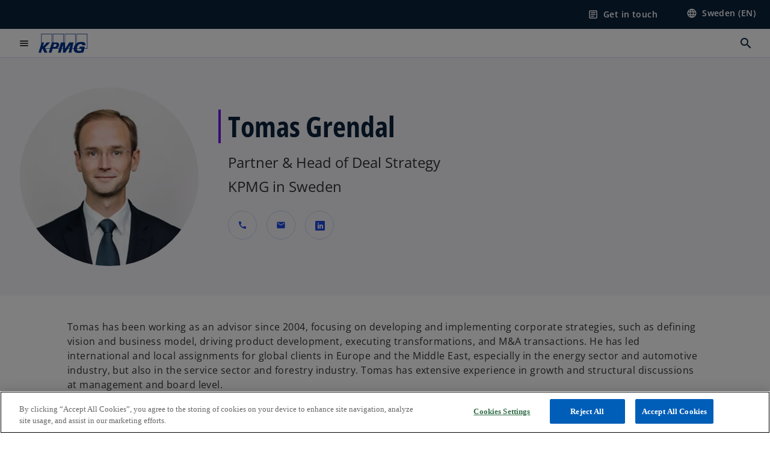

--- FILE ---
content_type: text/html;charset=utf-8
request_url: https://kpmg.com/se/en/contacts/g/tomas-grendal.html
body_size: 15425
content:
<!DOCTYPE HTML>
<html lang="en" dir="ltr">
<head>
	<meta http-equiv="content-type" content="text/html" charset="UTF-8"/>
	<meta http-equiv="content-encoding" content="text/html"/>
	<meta charset="utf-8" class="chrome"/>
	<meta http-equiv="X-UA-Compatible" content="IE=edge,chrome=1"/>
	<meta http-equiv="content-language" content="en"/>

	<script defer="defer" type="text/javascript" src="https://rum.hlx.page/.rum/@adobe/helix-rum-js@%5E2/dist/rum-standalone.js" data-routing="program=92310,environment=1046541,tier=publish"></script>
<link rel="preconnect" href="https://assets.kpmg.com" crossorigin=""/>

	<link rel="preload" as="font" type="font/woff2" href="/etc.clientlibs/kpmg/clientlibs/clientlib-site/resources/fonts/OpenSans/OpenSans-Regular.ttf" crossorigin/>
	<link rel="preload" as="font" type="font/woff2" href="/etc.clientlibs/kpmg/clientlibs/clientlib-site/resources/fonts/OpenSans/OpenSans-Regular.woff2" crossorigin/>
	<link rel="preload" as="font" type="font/woff2" href="/etc.clientlibs/kpmg/clientlibs/clientlib-site/resources/fonts/OpenSans/OpenSans-Medium.ttf" crossorigin/>
	<link rel="preload" as="font" type="font/woff2" href="/etc.clientlibs/kpmg/clientlibs/clientlib-site/resources/fonts/OpenSans/OpenSans-Medium.woff2" crossorigin/>
	<link rel="preload" as="font" type="font/woff2" href="/etc.clientlibs/kpmg/clientlibs/clientlib-site/resources/fonts/OpenSans/OpenSans-Medium.ttf" crossorigin/>
	<link rel="preload" as="font" type="font/woff2" href="/etc.clientlibs/kpmg/clientlibs/clientlib-site/resources/fonts/Material_Icons/MaterialIcons-Regular.woff2" crossorigin/>
	<link rel="preload" as="font" type="font/woff2" href="/etc.clientlibs/kpmg/clientlibs/clientlib-site/resources/fonts/Material_Icons/MaterialIcons-Regular.ttf" crossorigin/>
	<link rel="preload" as="font" type="font/woff2" href="/etc.clientlibs/kpmg/clientlibs/clientlib-site/resources/fonts/OpenSans_Condensed/OpenSans_Condensed-Regular.woff2" crossorigin/>
	<link rel="preload" as="font" type="font/woff2" href="/etc.clientlibs/kpmg/clientlibs/clientlib-site/resources/fonts/OpenSans_Condensed/OpenSans_Condensed-Regular.ttf" crossorigin/>

	<link rel="icon" type="image/png" sizes="32x32" href="/etc.clientlibs/kpmg/clientlibs/clientlib-site/resources/images/favicons/favicon-32x32.png"/>
	<link rel="icon" type="image/png" sizes="16x16" href="/etc.clientlibs/kpmg/clientlibs/clientlib-site/resources/images/favicons/favicon-16x16.png"/>

	<link rel="icon" type="image/x-icon" href="/etc.clientlibs/kpmg/clientlibs/clientlib-site/resources/images/favicons/favicon.ico"/>

	<link rel="icon" type="image/svg+xml" sizes="96x96" href="/etc.clientlibs/kpmg/clientlibs/clientlib-site/resources/images/favicons/favicon-96x96.svg"/>
	<link rel="icon" type="image/svg+xml" sizes="32x32" href="/etc.clientlibs/kpmg/clientlibs/clientlib-site/resources/images/favicons/favicon-32x32.svg"/>
	<link rel="icon" type="image/svg+xml" sizes="16x16" href="/etc.clientlibs/kpmg/clientlibs/clientlib-site/resources/images/favicons/favicon-16x16.svg"/>

     
	<link rel="apple-touch-icon" sizes="180x180" href="/etc.clientlibs/kpmg/clientlibs/clientlib-site/resources/images/favicons/apple-touch-icon-180x180.png"/>
	<link rel="apple-touch-icon" sizes="167x167" href="/etc.clientlibs/kpmg/clientlibs/clientlib-site/resources/images/favicons/apple-touch-icon-167x167.png"/>
	<link rel="apple-touch-icon" sizes="152x152" href="/etc.clientlibs/kpmg/clientlibs/clientlib-site/resources/images/favicons/apple-touch-icon-152x152.png"/>
	<link rel="apple-touch-icon" sizes="120x120" href="/etc.clientlibs/kpmg/clientlibs/clientlib-site/resources/images/favicons/apple-touch-icon-120x120.png"/>
	<link rel="apple-touch-icon" sizes="76x76" href="/etc.clientlibs/kpmg/clientlibs/clientlib-site/resources/images/favicons/apple-touch-icon-76x76.png"/>
	<link rel="apple-touch-icon" sizes="60x60" href="/etc.clientlibs/kpmg/clientlibs/clientlib-site/resources/images/favicons/apple-touch-icon-60x60.png"/>
	<link rel="apple-touch-icon" href="/etc.clientlibs/kpmg/clientlibs/clientlib-site/resources/images/favicons/apple-touch-icon.png"/>


	<link rel="icon" type="image/svg+xml" sizes="512x512" href="/etc.clientlibs/kpmg/clientlibs/clientlib-site/resources/images/favicons/android-chrome-512x512.svg"/>
	<link rel="icon" type="image/svg+xml" sizes="192x192" href="/etc.clientlibs/kpmg/clientlibs/clientlib-site/resources/images/favicons/android-chrome-192x192.svg"/>
	<link rel="icon" type="image/svg+xml" sizes="144x144" href="/etc.clientlibs/kpmg/clientlibs/clientlib-site/resources/images/favicons/android-chrome-144x144.svg"/>
	<link rel="icon" type="image/svg+xml" sizes="96x96" href="/etc.clientlibs/kpmg/clientlibs/clientlib-site/resources/images/favicons/android-chrome-96x96.svg"/>
	<link rel="icon" type="image/svg+xml" sizes="72x72" href="/etc.clientlibs/kpmg/clientlibs/clientlib-site/resources/images/favicons/android-chrome-72x72.svg"/>
	<link rel="icon" type="image/svg+xml" sizes="48x48" href="/etc.clientlibs/kpmg/clientlibs/clientlib-site/resources/images/favicons/android-chrome-48x48.svg"/>
	<link rel="icon" type="image/svg+xml" sizes="36x36" href="/etc.clientlibs/kpmg/clientlibs/clientlib-site/resources/images/favicons/android-chrome-36x36.svg"/>

	<meta property="og:type" content="website"/>
	<meta property="og:url" content="https://kpmg.com/se/en/contacts/g/tomas-grendal.html"/>
	<meta property="og:title" content="Tomas Grendal"/>
	<meta property="og:description"/>
	<meta property="og:site_name" content="KPMG"/>
	<meta property="og:image" content="/content/dam/kpmgsites/se/images/contact-images/g/tomas-grendal.jpg"/>
	<meta property="og:locale"/>
	
	
	<meta property="twitter:url" content="https://kpmg.com/se/en/contacts/g/tomas-grendal.html"/>
	<meta property="twitter:title" content="Tomas Grendal"/>
	<meta property="twitter:description"/>
	<meta property="twitter:creator" content="@KPMG"/>
	<meta property="twitter:card" content="summary_large_image"/>
	<meta property="twitter:image" content="/content/dam/kpmgsites/se/images/contact-images/g/tomas-grendal.jpg"/>
		<script type="text/javascript">
			window.kpmgPath = window.location.pathname.toLowerCase();
            var preferredSite = '';
            function getCookie(cname) {
                var name = cname + "=";
                var cArray = document.cookie.split(';');
                for(var i = 0; i < cArray.length; i++) {
                    var c = cArray[i];
                    while (c.charAt(0) == ' ') {
                        c = c.substring(1);
                    }
                    if (c.indexOf(name) == 0) {
                        preferredSite = c.substring(name.length, c.length);
                        preferredSite = preferredSite.indexOf(".html") > -1 ? preferredSite : "";
                        return true;
                    }
                }
            }
            if(window.kpmgPath === "/xx/en.html" && document.referrer === "" ) {
                getCookie("g_redirect");
                if( preferredSite.length > 0 && preferredSite !== "/xx/en.html") {
                    var geoUserSite = encodeURI(preferredSite)
                    console.log("datageo:",geoUserSite);
                    window.location = geoUserSite;
                }
            }</script>
	
    
    <script type="application/ld+json">
		{
  "@context" : "https://schema.org/",
  "@graph" : [ {
    "@type" : "Corporation",
    "@id" : "https://kpmg.com/se#corporation",
    "url" : "https://kpmg.com/se/en#home",
    "name" : "Consulting, tax, audit and assurance",
    "description" : "KPMG is one of Sweden's leading management consulting companies, providing industry-specific and high-quality services in auditing, tax, legal and consulting.",
    "image" : "/content/dam/kpmgsites/xx/images/2025/10/make-the-difference-static-hero.png",
    "logo" : {
      "@type" : "ImageObject",
      "url" : "https://assets.kpmg.com/is/image/kpmg/kpmg-logo-1",
      "width" : "77",
      "height" : "30"
    },
    "address" : { }
  }, {
    "@type" : "WebSite",
    "@id" : "https://kpmg.com/se#website",
    "url" : "https://kpmg.com/se/en#home",
    "name" : "Consulting, tax, audit and assurance"
  }, {
    "@type" : "Corporation",
    "@id" : "https://kpmg.com/se#organization",
    "name" : "Consulting, tax, audit and assurance",
    "logo" : {
      "@type" : "ImageObject",
      "url" : "https://assets.kpmg.com/is/image/kpmg/kpmg-logo-1",
      "width" : "77",
      "height" : "30"
    },
    "parentOrganization" : {
      "@id" : "https://kpmg.com/se#corporation"
    }
  } ]
}
	</script>
	
	
    <meta charset="UTF-8"/>
    <title>Tomas Grendal</title>
    
    <meta name="description" content="Tomas Grendal is Director and Head of Deal Strategy"/>
    <meta name="template" content="page-contact"/>
    <meta name="viewport" content="width=device-width, initial-scale=1"/>
    

    
    
<link rel="canonical" href="https://kpmg.com/se/en/contacts/g/tomas-grendal.html"/>

    




    
    

    

	
  



		
       <script type="text/javascript" src="//assets.adobedtm.com/9ff0694f1438/dd433ce7efb6/launch-5b72ccf8a16a.min.js" async></script>

    
    <script src="/etc.clientlibs/kpmg/clientlibs/clientlib-dependencies.lc-d41d8cd98f00b204e9800998ecf8427e-lc.min.js"></script>


    
        
    <link rel="stylesheet" href="/etc.clientlibs/kpmg/clientlibs/clientlib-base.lc-bee0a8382ad36e345dda31b92379d226-lc.min.css" type="text/css">
<link rel="stylesheet" href="/etc.clientlibs/kpmg/clientlibs/clientlib-dependencies.lc-d41d8cd98f00b204e9800998ecf8427e-lc.min.css" type="text/css">
<link rel="stylesheet" href="/etc.clientlibs/kpmg/clientlibs/clientlib-site.lc-501a1011940465548bfcaf2f17e6ef7e-lc.min.css" type="text/css">


    
    
    
    
    
    
    
    <script async src="/etc.clientlibs/core/wcm/components/commons/datalayer/v1/clientlibs/core.wcm.components.commons.datalayer.v1.lc-70264651675213ed7f7cc5a02a00f621-lc.min.js"></script>



    
    

	
	  		
		<!-- One Trust Enabled Start (One Trust Script)-->
		
			<!-- OneTrust Cookies Consent Notice start for kpmg.com/se -->
<script src="https://cdn.cookielaw.org/scripttemplates/otSDKStub.js" data-document-language="true" type="text/javascript" charset="UTF-8" data-domain-script="0194eff7-49a2-772e-ab02-f7d753b1bd55"></script>
<script type="text/javascript">
function OptanonWrapper() { }
</script>
<!-- OneTrust Cookies Consent Notice end for kpmg.com/se -->
			<script type="text/javascript">
				var oneTrustEnabled = true;
				/* OneTrust Script - Start  * OptanonWrapper function will be called by OneTrust after the page load
				* This has to be placed after OneTrust script in the order
				*/
				function OptanonWrapper() {
					var evt = document.createEvent("CustomEvent"), cookiesSettingsButton = document.getElementById('ot-sdk-btn');
					evt.initCustomEvent('oneTrustEvent', false, false, {activeGroups: OptanonActiveGroups, groups: Optanon.GetDomainData()});
					document.dispatchEvent(evt);
					window.oneTrustObj = window.oneTrustObj || {};
					window.oneTrustObj.isScriptLoaded = true;
	
					//Show the Cookie-Settings button at the bottom only after User provides the consent
					if(Optanon  && typeof Optanon.IsAlertBoxClosed === 'function'  && Optanon.IsAlertBoxClosed()  && cookiesSettingsButton !== null) {
						cookiesSettingsButton.style.display = "block";
					}
				}
			</script>
		

		<!-- One Trust Enabled End (One Trust Script)-->
		<!-- One Trust Disabled Start (One Trust Script)-->
		
		<!-- One Trust Disabled End (One Trust Script)-->
		
	    <!-- Common Header Scripts -->
		
		<!-- Page Header Scripts -->
		
	
</head>
<body class="page-contact page basicpage" id="page-e97f21b733" data-cmp-link-accessibility-enabled data-cmp-link-accessibility-text="opens in a new tab" data-cmp-data-layer-enabled data-country-name="Sweden">

	  
    

	  
    


	<script>
		window.adobeDataLayer = window.adobeDataLayer || [];
		const [page,{id:pageId}] = JSON.parse("[{\x22page\u002De97f21b733\x22:{\x22xdm:language\x22:\x22en\x22,\x22publisher\x22:\x22se\u002Den\u002Dcorporate communications\x22,\x22country\x22:\x22se\x22,\x22dc:description\x22:\x22Tomas Grendal is Director and Head of Deal Strategy\x22,\x22repo:path\x22:\x22\/content\/kpmgpublic\/se\/en\/contacts\/g\/tomas\u002Dgrendal.html\x22,\x22dc:title\x22:\x22Tomas Grendal\x22,\x22repo:modifyDate\x22:\x222025\u002D02\u002D21T10:54:30Z\x22,\x22xdm:tags\x22:[],\x22expiryDate\x22:\x2212\/30\/2099\x22,\x22pageName\x22:\x22se:en:contacts:g:tomas\u002Dgrendal\x22,\x22xdm:template\x22:\x22\/conf\/kpmg\/settings\/wcm\/templates\/page\u002Dcontact\x22,\x22issueDate\x22:\x22\x22,\x22effectiveDate\x22:\x22\x22,\x22primaryCategory\x22:\x22contacts\x22,\x22subCategory1\x22:\x22g\x22,\x22subCategory2\x22:\x22tomas\u002Dgrendal\x22,\x22subCategory3\x22:\x22\x22,\x22@type\x22:\x22core\/wcm\/components\/page\/v3\/page\x22}},{\"id\":\"page\u002De97f21b733\"}]");
		if(localStorage.getItem("userlogout")){
			localStorage.removeItem("userlogout");
			page[pageId]["dc:title"] = "logout successful"
		 	page[pageId]["loginStatus"] = "logged-out"
		}
		adobeDataLayer.push({
			page,
			event:'cmp:show',
			eventInfo: {
				path: 'page.page\u002De97f21b733'
			}
		});
	</script>


	




	
<div class="root container responsivegrid">

    
    
    
    <div id="container-26f265e07c" class="cmp-container">
        
        <header class="experiencefragment">
<div id="experiencefragment-858e17f315" class="cmp-experiencefragment cmp-experiencefragment--header">


    
    <div id="container-4dc78ee0ed" class="cmp-container">
        


<div class="aem-Grid aem-Grid--12 aem-Grid--default--12 ">
    
    <div class="header aem-GridColumn aem-GridColumn--default--12">
  <div class="cmp-header" data-cmp-header>
    
    
    
    
    
  
  
  

  <div class="cmp-menu-item-bar" role="header" id="kpmg-accessibility-header" data-cmp-menu-item-bar-mobile="false">
    <div class="cmp-menu-item-bar--container">
      <div class="cmp-menu-item-bar--inner rfp">
        
        
          <div class="cmp-menu-item">
  <a id="menu-item-6a9f1c663e" class="cmp-menu-item__inner" data-cmp-clickable data-cmp-data-layer="{&#34;menu-item-6a9f1c663e&#34;:{&#34;@type&#34;:&#34;kpmg/components/navigation/header/menu-item&#34;,&#34;repo:modifyDate&#34;:&#34;2025-02-17T10:42:37Z&#34;,&#34;dc:title&#34;:&#34;Get in touch&#34;,&#34;xdm:linkURL&#34;:&#34;/se/en/misc/generic-contact-page.html&#34;}}" href="/se/en/misc/generic-contact-page.html">
    
    <span class="cmp-menu-item__icon cmp-menu-item__icon--article" aria-hidden="true">article</span>

    <div class="cmp-menu-item__label">
      Get in touch
    </div>
  </a>
</div>

        
        
          <div class="cmp-lang-selector">
  <button type="button" id="lang-selector-2eb24ff56f" class="cmp-lang-selector__toggle-btn cmp-menu-item__inner" data-cmp-clickable data-cmp-data-layer="{&#34;lang-selector-334359b90e&#34;:{&#34;parentId&#34;:&#34;lang-selector&#34;,&#34;@type&#34;:&#34;kpmg/components/navigation/header/lang-selector&#34;,&#34;dc:title&#34;:&#34;Sweden (EN)&#34;,&#34;xdm:linkURL&#34;:&#34;#&#34;}}" aria-haspopup="dialog">
    
    <span class="cmp-lang-selector__icon cmp-lang-selector__icon--language" aria-hidden="true">language</span>

    <div class="cmp-lang-selector__label">
      Sweden (EN)
    </div>
    <span class="material-icons-outlined cmp-lang-selector__chevron-icon" aria-hidden="true">
      expand_more
    </span>
  </button>
</div>

        
      </div>
    </div>
  </div>

    
  <div data-cmp-langselector="side-navbar" class="language-selector__side-navbar">
    <div class="language-selector__mobile-close">
      <button data-cmp-langselector="close-btn" data-cmp-clickable="true" class="language-selector__mobile-close--btn">
        <span class="material-icons-outlined">close</span>
      </button>
    </div>
    <div class="language-selector__container">
      <ul class="country-list country-list--short" data-cmp-langselector="language-selector"></ul>
      <div class="cmp-form-text">
        <label for="filter-search-input">Search</label>
        <input class="cmp-form-text__text" data-cmp-hook-form-text="input" type="text" id="filter-search-input" placeholder="Enter Keywords ..." name="filter-search-input" aria-describedby="enter keywords" data-cmp-langselector="filter-search-input"/>
        <button class="material-icons-outlined input-cancel" data-cmp-langselector="filter-cancel">
          cancel
        </button>
      </div>
      <div class="filter-message" aria-live="polite" aria-atomic="true" data-cmp-langselector="filter-message" data-message="Data not found"></div>
      <div class="contry-list-container">
        <div class="sr-only country-list--count" aria-live="polite" aria-atomic="true" data-message="Results found"></div>
        <ul class="country-list country-list--all" data-cmp-langselector="list-of-all-countries"></ul>
      </div>
    </div>
  </div>



    
      
      <div id="kpmg-accessibility-nav" role="navigation" class="cmp-header__main-nav-bar" data-cmp-header-main-nav-bar>
        <div class="cmp-header__main-nav-bar--container">
          <div class="cmp-header__main-nav-bar--inner">
            <div class="cmp-header__main-nav-bar--column">
              
              <div class="cmp-mobile-toggle">
  <button data-cmp-mobile-toggle type="button" id="mobile-toggle-ca8ab4cd66" class="cmp-mobile-toggle__inner" aria-label="main menu" data-cmp-clickable data-cmp-data-layer="{&#34;mobile-toggle-ca8ab4cd66&#34;:{&#34;@type&#34;:&#34;kpmg/components/navigation/header/mobile-toggle&#34;}}" aria-expanded="false" aria-controls="mobile-menu">
    <span class="cmp-mobile-toggle__icon" aria-hidden="true">menu</span>
  </button>
</div>

              
              
                <div class="cmp-logo" id="logo-c8d6856842" data-cmp-is="image" data-cmp-src="/content/experience-fragments/kpmgpublic/se/en/site/header/master/_jcr_content/root/header_copy/logo.coreimg{.width}.svg/1738752591171/logo.svg" data-asset-id="67c2c04a-a869-425f-90bd-235445012652" data-cmp-filereference="/content/dam/kpmgsites/logo.svg" data-cmp-data-layer="{&#34;logo-c8d6856842&#34;:{&#34;@type&#34;:&#34;kpmg/components/navigation/header/logo&#34;,&#34;repo:modifyDate&#34;:&#34;2025-02-05T10:49:51Z&#34;,&#34;xdm:linkURL&#34;:&#34;/se/en.html&#34;,&#34;image&#34;:{&#34;repo:id&#34;:&#34;67c2c04a-a869-425f-90bd-235445012652&#34;,&#34;repo:modifyDate&#34;:&#34;2023-11-07T15:54:47Z&#34;,&#34;@type&#34;:&#34;image/svg+xml&#34;,&#34;repo:path&#34;:&#34;/content/dam/kpmgsites/logo.svg&#34;}}}" data-cmp-hook-image="imageV3" itemscope itemtype="http://schema.org/ImageObject">
     <div class="cmp-logo__inner">
          <a class="cmp-logo__link" data-cmp-clickable href="/se/en.html">
               <img src="/content/experience-fragments/kpmgpublic/se/en/site/header/master/_jcr_content/root/header_copy/logo.coreimg.svg/1738752591171/logo.svg" loading="lazy" class="cmp-logo__image" itemprop="contentUrl" width="100" height="100" alt="KPMG Logo"/>
          </a>
     </div>
    
    
    <script type="application/ld+json">
          {
  "@context" : "https://schema.org",
  "@type" : "ImageObject",
  "url" : "https://kpmg.com/content/experience-fragments/kpmgpublic/se/en/site/header/master/_jcr_content/root/header_copy/logo.coreimg.svg/1738752591171/logo.svg.html",
  "creator" : {
    "@type" : "Corporation",
    "name" : "KPMG International Limited"
  },
  "contentUrl" : "https://kpmg.com/content/experience-fragments/kpmgpublic/se/en/site/header/master/_jcr_content/root/header_copy/logo.coreimg.svg/1738752591171/logo.svg.html",
  "copyrightNotice" : "KPMG International Limited",
  "potentialAction" : {
    "@type" : "ViewAction",
    "url" : "https://kpmg.com/content/experience-fragments/kpmgpublic/se/en/site/header/master/_jcr_content/root/header_copy/logo.coreimg.svg/1738752591171/logo.svg.html",
    "target" : {
      "@type" : "EntryPoint",
      "urlTemplate" : "https://kpmg.com/content/experience-fragments/kpmgpublic/se/en/site/header/master/_jcr_content/root/header_copy/logo.coreimg.svg/1738752591171/logo.svg.html"
    }
  }
}
     </script>
</div>

    

              
            </div>

            <div class="cmp-header__main-nav-bar--column" data-cmp-header-main-nav>
              
                
  
  <nav class="cmp-main-nav" data-cmp-main-nav>
    
    <div class="cmp-main-nav__mobile-header" data-cmp-main-nav-mobile-header>
      <div class="cmp-main-nav__mobile-header-container">
        <button class="cmp-main-nav__mobile-header-close" data-cmp-main-nav-mobile-header-close aria-label="Close">
          <span class="material-icons-outlined">close</span>
        </button>
      </div>
    </div>

    
    <ul class="cmp-main-nav__main-menu" data-cmp-main-nav-main-menu>
      
        <li class="cmp-main-nav__main-menu--list-item" data-cmp-main-nav-list-item>
          
          
  
  

  
  
    
    
  <div class="cmp-menu-link cmp-menu-link--level-one ">
    
    

    
    
    
    <button class="cmp-menu-link__inner" data-cmp-data-layer="{&#34;main-nav-link-fa02440b12&#34;:{&#34;parentId&#34;:&#34;main-nav-ef81995484&#34;,&#34;dc:title&#34;:&#34;Insights&#34;,&#34;xdm:linkURL&#34;:&#34;/se/sv.html&#34;,&#34;@type&#34;:&#34;kpmg/components/navigation/header/main-nav&#34;}}" data-cmp-clickable data-cmp-menu-link="levelOne" aria-expanded="false" aria-haspopup="true">
      
        
          <div class="cmp-menu-link__inner--label">
            Insights
          </div>
        
        
        
        
      
      
      <span aria-hidden="true" class="cmp-menu-link__inner--icon"></span>
    </button>
  </div>


    
    <nav class="cmp-sub-menu" data-cmp-sub-menu>
      <div class="cmp-sub-menu__container">
        
        <button class="cmp-sub-menu__back-button" data-cmp-sub-menu-back>
          <span aria-hidden="true" class="cmp-sub-menu__back-button-icon"></span>
          <div class="cmp-sub-menu__back-button-label">Back</div>
        </button>

        
        
          
          
  
  
  
  

  <section class="cmp-sub-menu__section  cmp-sub-menu__section--level-two">
    

    

    <nav class="cmp-sub-menu__section-nav">
      
      
      
      

      <ul>
        <li>
          
  <div class="cmp-menu-link cmp-menu-link--section-nav cmp-menu-link--level-two">
    
    

    
    
    
    <a class="cmp-menu-link__inner" data-cmp-data-layer="{&#34;main-nav-link-532e12cd50&#34;:{&#34;parentId&#34;:&#34;main-nav-ef81995484&#34;,&#34;dc:title&#34;:&#34;All insights&#34;,&#34;xdm:linkURL&#34;:&#34;/se/en/insights.html&#34;,&#34;@type&#34;:&#34;kpmg/components/navigation/header/main-nav&#34;}}" data-cmp-clickable data-cmp-menu-link="sectionNav" href="/se/en/insights.html">
      
        
        
        
        
          <div class="cmp-menu-link__inner--label">
            All insights
          </div>
        
      
      
      
    </a>
  </div>

        </li>
      
        <li>
          
  <div class="cmp-menu-link cmp-menu-link--section-nav cmp-menu-link--level-two">
    
    

    
    
    
    <a class="cmp-menu-link__inner" data-cmp-data-layer="{&#34;main-nav-link-1dcf576689&#34;:{&#34;parentId&#34;:&#34;main-nav-ef81995484&#34;,&#34;dc:title&#34;:&#34;Client stories&#34;,&#34;xdm:linkURL&#34;:&#34;/se/en/insights/client-stories.html&#34;,&#34;@type&#34;:&#34;kpmg/components/navigation/header/main-nav&#34;}}" data-cmp-clickable data-cmp-menu-link="sectionNav" href="/se/en/insights/client-stories.html">
      
        
        
        
        
          <div class="cmp-menu-link__inner--label">
            Client stories
          </div>
        
      
      
      
    </a>
  </div>

        </li>
      
        <li>
          
  <div class="cmp-menu-link cmp-menu-link--section-nav cmp-menu-link--level-two">
    
    

    
    
    
    <a class="cmp-menu-link__inner" data-cmp-data-layer="{&#34;main-nav-link-5f83f8e35a&#34;:{&#34;parentId&#34;:&#34;main-nav-ef81995484&#34;,&#34;dc:title&#34;:&#34;Press&#34;,&#34;xdm:linkURL&#34;:&#34;/se/en/press.html&#34;,&#34;@type&#34;:&#34;kpmg/components/navigation/header/main-nav&#34;}}" data-cmp-clickable data-cmp-menu-link="sectionNav" href="/se/en/press.html">
      
        
        
        
        
          <div class="cmp-menu-link__inner--label">
            Press
          </div>
        
      
      
      
    </a>
  </div>

        </li>
      </ul>
    </nav>
  </section>

        

        
        
      </div>
    </nav>
  

        </li>
      
        <li class="cmp-main-nav__main-menu--list-item" data-cmp-main-nav-list-item>
          
          
  
  

  
  
    
    
  <div class="cmp-menu-link cmp-menu-link--level-one ">
    
    

    
    
    
    <button class="cmp-menu-link__inner" data-cmp-data-layer="{&#34;main-nav-link-8b3b618630&#34;:{&#34;parentId&#34;:&#34;main-nav-ef81995484&#34;,&#34;dc:title&#34;:&#34;Services&#34;,&#34;xdm:linkURL&#34;:&#34;/se/sv.html&#34;,&#34;@type&#34;:&#34;kpmg/components/navigation/header/main-nav&#34;}}" data-cmp-clickable data-cmp-menu-link="levelOne" aria-expanded="false" aria-haspopup="true">
      
        
        
        
          <div class="cmp-menu-link__inner--label">
            Services
          </div>
        
        
      
      
      <span aria-hidden="true" class="cmp-menu-link__inner--icon"></span>
    </button>
  </div>


    
    <nav class="cmp-sub-menu" data-cmp-sub-menu>
      <div class="cmp-sub-menu__container">
        
        <button class="cmp-sub-menu__back-button" data-cmp-sub-menu-back>
          <span aria-hidden="true" class="cmp-sub-menu__back-button-icon"></span>
          <div class="cmp-sub-menu__back-button-label">Back</div>
        </button>

        
        
          
          
  
  
  
  

  <section class="cmp-sub-menu__section  cmp-sub-menu__section--level-two">
    

    

    <nav class="cmp-sub-menu__section-nav">
      
      
      
      

      <ul>
        <li>
          
  <div class="cmp-menu-link cmp-menu-link--section-nav cmp-menu-link--level-two">
    
    

    
    
    
    <a class="cmp-menu-link__inner" data-cmp-data-layer="{&#34;main-nav-link-dd895446cb&#34;:{&#34;parentId&#34;:&#34;main-nav-ef81995484&#34;,&#34;dc:title&#34;:&#34;Audit &amp; Assurance&#34;,&#34;xdm:linkURL&#34;:&#34;/se/en/services/audit-assurance.html&#34;,&#34;@type&#34;:&#34;kpmg/components/navigation/header/main-nav&#34;}}" data-cmp-clickable data-cmp-menu-link="sectionNav" href="/se/en/services/audit-assurance.html">
      
        
        
        
        
          <div class="cmp-menu-link__inner--label">
            Audit &amp; Assurance
          </div>
        
      
      
      
    </a>
  </div>

        </li>
      
        <li>
          
  <div class="cmp-menu-link cmp-menu-link--section-nav cmp-menu-link--level-two">
    
    

    
    
    
    <a class="cmp-menu-link__inner" data-cmp-data-layer="{&#34;main-nav-link-bf948e44b5&#34;:{&#34;parentId&#34;:&#34;main-nav-ef81995484&#34;,&#34;dc:title&#34;:&#34;Advisory&#34;,&#34;xdm:linkURL&#34;:&#34;/se/en/services/advisory.html&#34;,&#34;@type&#34;:&#34;kpmg/components/navigation/header/main-nav&#34;}}" data-cmp-clickable data-cmp-menu-link="sectionNav" href="/se/en/services/advisory.html">
      
        
        
        
        
          <div class="cmp-menu-link__inner--label">
            Advisory
          </div>
        
      
      
      
    </a>
  </div>

        </li>
      
        <li>
          
  <div class="cmp-menu-link cmp-menu-link--section-nav cmp-menu-link--level-two">
    
    

    
    
    
    <a class="cmp-menu-link__inner" data-cmp-data-layer="{&#34;main-nav-link-4a02e7eaec&#34;:{&#34;parentId&#34;:&#34;main-nav-ef81995484&#34;,&#34;dc:title&#34;:&#34;Tax&#34;,&#34;xdm:linkURL&#34;:&#34;/se/en/services/tax.html&#34;,&#34;@type&#34;:&#34;kpmg/components/navigation/header/main-nav&#34;}}" data-cmp-clickable data-cmp-menu-link="sectionNav" href="/se/en/services/tax.html">
      
        
        
        
        
          <div class="cmp-menu-link__inner--label">
            Tax
          </div>
        
      
      
      
    </a>
  </div>

        </li>
      
        <li>
          
  <div class="cmp-menu-link cmp-menu-link--section-nav cmp-menu-link--level-two">
    
    

    
    
    
    <a class="cmp-menu-link__inner" data-cmp-data-layer="{&#34;main-nav-link-7733582bbd&#34;:{&#34;parentId&#34;:&#34;main-nav-ef81995484&#34;,&#34;dc:title&#34;:&#34;Law&#34;,&#34;xdm:linkURL&#34;:&#34;/se/en/services/kpmg-law.html&#34;,&#34;@type&#34;:&#34;kpmg/components/navigation/header/main-nav&#34;}}" data-cmp-clickable data-cmp-menu-link="sectionNav" href="/se/en/services/kpmg-law.html">
      
        
        
        
        
          <div class="cmp-menu-link__inner--label">
            Law
          </div>
        
      
      
      
    </a>
  </div>

        </li>
      
        <li>
          
  <div class="cmp-menu-link cmp-menu-link--section-nav cmp-menu-link--level-two">
    
    

    
    
    
    <a class="cmp-menu-link__inner" data-cmp-data-layer="{&#34;main-nav-link-049030a221&#34;:{&#34;parentId&#34;:&#34;main-nav-ef81995484&#34;,&#34;dc:title&#34;:&#34;ESG &amp; Sustainability&#34;,&#34;xdm:linkURL&#34;:&#34;/se/en/services/esg-sustainability.html&#34;,&#34;@type&#34;:&#34;kpmg/components/navigation/header/main-nav&#34;}}" data-cmp-clickable data-cmp-menu-link="sectionNav" href="/se/en/services/esg-sustainability.html">
      
        
        
        
        
          <div class="cmp-menu-link__inner--label">
            ESG &amp; Sustainability
          </div>
        
      
      
      
    </a>
  </div>

        </li>
      
        <li>
          
  <div class="cmp-menu-link cmp-menu-link--section-nav cmp-menu-link--level-two">
    
    

    
    
    
    <a class="cmp-menu-link__inner" data-cmp-data-layer="{&#34;main-nav-link-022c8e2d22&#34;:{&#34;parentId&#34;:&#34;main-nav-ef81995484&#34;,&#34;dc:title&#34;:&#34;Technology Transformation&#34;,&#34;xdm:linkURL&#34;:&#34;/se/en/services/technology-transformation.html&#34;,&#34;@type&#34;:&#34;kpmg/components/navigation/header/main-nav&#34;}}" data-cmp-clickable data-cmp-menu-link="sectionNav" href="/se/en/services/technology-transformation.html">
      
        
        
        
        
          <div class="cmp-menu-link__inner--label">
            Technology Transformation
          </div>
        
      
      
      
    </a>
  </div>

        </li>
      
        <li>
          
  <div class="cmp-menu-link cmp-menu-link--section-nav cmp-menu-link--level-two">
    
    

    
    
    
    <a class="cmp-menu-link__inner" data-cmp-data-layer="{&#34;main-nav-link-4f40338712&#34;:{&#34;parentId&#34;:&#34;main-nav-ef81995484&#34;,&#34;dc:title&#34;:&#34;AI&#34;,&#34;xdm:linkURL&#34;:&#34;/se/en/services/ai.html&#34;,&#34;@type&#34;:&#34;kpmg/components/navigation/header/main-nav&#34;}}" data-cmp-clickable data-cmp-menu-link="sectionNav" href="/se/en/services/ai.html">
      
        
        
        
        
          <div class="cmp-menu-link__inner--label">
            AI
          </div>
        
      
      
      
    </a>
  </div>

        </li>
      
        <li>
          
  <div class="cmp-menu-link cmp-menu-link--section-nav cmp-menu-link--level-two">
    
    

    
    
    
    <a class="cmp-menu-link__inner" data-cmp-data-layer="{&#34;main-nav-link-4149152430&#34;:{&#34;parentId&#34;:&#34;main-nav-ef81995484&#34;,&#34;dc:title&#34;:&#34;Strategic Partners&#34;,&#34;xdm:linkURL&#34;:&#34;/se/en/services/strategic-partners.html&#34;,&#34;@type&#34;:&#34;kpmg/components/navigation/header/main-nav&#34;}}" data-cmp-clickable data-cmp-menu-link="sectionNav" href="/se/en/services/strategic-partners.html">
      
        
        
        
        
          <div class="cmp-menu-link__inner--label">
            Strategic Partners
          </div>
        
      
      
      
    </a>
  </div>

        </li>
      </ul>
    </nav>
  </section>

        

        
        
      </div>
    </nav>
  

        </li>
      
        <li class="cmp-main-nav__main-menu--list-item" data-cmp-main-nav-list-item>
          
          
  
  

  
  
    
    
  <div class="cmp-menu-link cmp-menu-link--level-one ">
    
    

    
    
    
    <button class="cmp-menu-link__inner" data-cmp-data-layer="{&#34;main-nav-link-f7ea30b238&#34;:{&#34;parentId&#34;:&#34;main-nav-ef81995484&#34;,&#34;dc:title&#34;:&#34;Industries&#34;,&#34;xdm:linkURL&#34;:&#34;/se/sv.html&#34;,&#34;@type&#34;:&#34;kpmg/components/navigation/header/main-nav&#34;}}" data-cmp-clickable data-cmp-menu-link="levelOne" aria-expanded="false" aria-haspopup="true">
      
        
        
          <div class="cmp-menu-link__inner--label">
            Industries
          </div>
        
        
        
      
      
      <span aria-hidden="true" class="cmp-menu-link__inner--icon"></span>
    </button>
  </div>


    
    <nav class="cmp-sub-menu" data-cmp-sub-menu>
      <div class="cmp-sub-menu__container">
        
        <button class="cmp-sub-menu__back-button" data-cmp-sub-menu-back>
          <span aria-hidden="true" class="cmp-sub-menu__back-button-icon"></span>
          <div class="cmp-sub-menu__back-button-label">Back</div>
        </button>

        
        
          
          
  
  
  
  

  <section class="cmp-sub-menu__section  cmp-sub-menu__section--level-two">
    

    

    <nav class="cmp-sub-menu__section-nav">
      
      
      
      

      <ul>
        <li>
          
  <div class="cmp-menu-link cmp-menu-link--section-nav cmp-menu-link--level-two">
    
    

    
    
    
    <a class="cmp-menu-link__inner" data-cmp-data-layer="{&#34;main-nav-link-5287fb6f87&#34;:{&#34;parentId&#34;:&#34;main-nav-ef81995484&#34;,&#34;dc:title&#34;:&#34;Show all&#34;,&#34;xdm:linkURL&#34;:&#34;/se/en/industries.html&#34;,&#34;@type&#34;:&#34;kpmg/components/navigation/header/main-nav&#34;}}" data-cmp-clickable data-cmp-menu-link="sectionNav" href="/se/en/industries.html">
      
        
        
        
        
          <div class="cmp-menu-link__inner--label">
            Show all
          </div>
        
      
      
      
    </a>
  </div>

        </li>
      
        <li>
          
  <div class="cmp-menu-link cmp-menu-link--section-nav cmp-menu-link--level-two">
    
    

    
    
    
    <a class="cmp-menu-link__inner" data-cmp-data-layer="{&#34;main-nav-link-b16268f883&#34;:{&#34;parentId&#34;:&#34;main-nav-ef81995484&#34;,&#34;dc:title&#34;:&#34;Public Sector&#34;,&#34;xdm:linkURL&#34;:&#34;/se/en/industries/public.html&#34;,&#34;@type&#34;:&#34;kpmg/components/navigation/header/main-nav&#34;}}" data-cmp-clickable data-cmp-menu-link="sectionNav" href="/se/en/industries/public.html">
      
        
        
        
        
          <div class="cmp-menu-link__inner--label">
            Public Sector
          </div>
        
      
      
      
    </a>
  </div>

        </li>
      
        <li>
          
  <div class="cmp-menu-link cmp-menu-link--section-nav cmp-menu-link--level-two">
    
    

    
    
    
    <a class="cmp-menu-link__inner" data-cmp-data-layer="{&#34;main-nav-link-1562a0544a&#34;:{&#34;parentId&#34;:&#34;main-nav-ef81995484&#34;,&#34;dc:title&#34;:&#34;Financial Services&#34;,&#34;xdm:linkURL&#34;:&#34;/se/en/industries/financial-services.html&#34;,&#34;@type&#34;:&#34;kpmg/components/navigation/header/main-nav&#34;}}" data-cmp-clickable data-cmp-menu-link="sectionNav" href="/se/en/industries/financial-services.html">
      
        
        
        
        
          <div class="cmp-menu-link__inner--label">
            Financial Services
          </div>
        
      
      
      
    </a>
  </div>

        </li>
      
        <li>
          
  <div class="cmp-menu-link cmp-menu-link--section-nav cmp-menu-link--level-two">
    
    

    
    
    
    <a class="cmp-menu-link__inner" data-cmp-data-layer="{&#34;main-nav-link-48feafebbe&#34;:{&#34;parentId&#34;:&#34;main-nav-ef81995484&#34;,&#34;dc:title&#34;:&#34;Automotive&#34;,&#34;xdm:linkURL&#34;:&#34;/se/en/industries/automotive.html&#34;,&#34;@type&#34;:&#34;kpmg/components/navigation/header/main-nav&#34;}}" data-cmp-clickable data-cmp-menu-link="sectionNav" href="/se/en/industries/automotive.html">
      
        
        
        
        
          <div class="cmp-menu-link__inner--label">
            Automotive
          </div>
        
      
      
      
    </a>
  </div>

        </li>
      
        <li>
          
  <div class="cmp-menu-link cmp-menu-link--section-nav cmp-menu-link--level-two">
    
    

    
    
    
    <a class="cmp-menu-link__inner" data-cmp-data-layer="{&#34;main-nav-link-38b38f3ca4&#34;:{&#34;parentId&#34;:&#34;main-nav-ef81995484&#34;,&#34;dc:title&#34;:&#34;Private Equity&#34;,&#34;xdm:linkURL&#34;:&#34;/se/en/industries/private-equity.html&#34;,&#34;@type&#34;:&#34;kpmg/components/navigation/header/main-nav&#34;}}" data-cmp-clickable data-cmp-menu-link="sectionNav" href="/se/en/industries/private-equity.html">
      
        
        
        
        
          <div class="cmp-menu-link__inner--label">
            Private Equity
          </div>
        
      
      
      
    </a>
  </div>

        </li>
      
        <li>
          
  <div class="cmp-menu-link cmp-menu-link--section-nav cmp-menu-link--level-two">
    
    

    
    
    
    <a class="cmp-menu-link__inner" data-cmp-data-layer="{&#34;main-nav-link-79bcde9261&#34;:{&#34;parentId&#34;:&#34;main-nav-ef81995484&#34;,&#34;dc:title&#34;:&#34;Real Estate &amp; Construction&#34;,&#34;xdm:linkURL&#34;:&#34;/se/en/industries/real-estate-construction.html&#34;,&#34;@type&#34;:&#34;kpmg/components/navigation/header/main-nav&#34;}}" data-cmp-clickable data-cmp-menu-link="sectionNav" href="/se/en/industries/real-estate-construction.html">
      
        
        
        
        
          <div class="cmp-menu-link__inner--label">
            Real Estate &amp; Construction
          </div>
        
      
      
      
    </a>
  </div>

        </li>
      
        <li>
          
  <div class="cmp-menu-link cmp-menu-link--section-nav cmp-menu-link--level-two">
    
    

    
    
    
    <a class="cmp-menu-link__inner" data-cmp-data-layer="{&#34;main-nav-link-f3b0d7c872&#34;:{&#34;parentId&#34;:&#34;main-nav-ef81995484&#34;,&#34;dc:title&#34;:&#34;Industrial Manufacturing&#34;,&#34;xdm:linkURL&#34;:&#34;/se/en/industries/industrial-manufacturing.html&#34;,&#34;@type&#34;:&#34;kpmg/components/navigation/header/main-nav&#34;}}" data-cmp-clickable data-cmp-menu-link="sectionNav" href="/se/en/industries/industrial-manufacturing.html">
      
        
        
        
        
          <div class="cmp-menu-link__inner--label">
            Industrial Manufacturing
          </div>
        
      
      
      
    </a>
  </div>

        </li>
      
        <li>
          
  <div class="cmp-menu-link cmp-menu-link--section-nav cmp-menu-link--level-two">
    
    

    
    
    
    <a class="cmp-menu-link__inner" data-cmp-data-layer="{&#34;main-nav-link-fa4e552b7b&#34;:{&#34;parentId&#34;:&#34;main-nav-ef81995484&#34;,&#34;dc:title&#34;:&#34;Consumer &amp; Retail&#34;,&#34;xdm:linkURL&#34;:&#34;/se/en/industries/consumer-retail.html&#34;,&#34;@type&#34;:&#34;kpmg/components/navigation/header/main-nav&#34;}}" data-cmp-clickable data-cmp-menu-link="sectionNav" href="/se/en/industries/consumer-retail.html">
      
        
        
        
        
          <div class="cmp-menu-link__inner--label">
            Consumer &amp; Retail
          </div>
        
      
      
      
    </a>
  </div>

        </li>
      </ul>
    </nav>
  </section>

        

        
        
      </div>
    </nav>
  

        </li>
      
        <li class="cmp-main-nav__main-menu--list-item" data-cmp-main-nav-list-item>
          
          
  
  

  
  
    
    
  <div class="cmp-menu-link cmp-menu-link--level-one ">
    
    

    
    
    
    <button class="cmp-menu-link__inner" data-cmp-data-layer="{&#34;main-nav-link-3d1a22ebf8&#34;:{&#34;parentId&#34;:&#34;main-nav-ef81995484&#34;,&#34;dc:title&#34;:&#34;About&#34;,&#34;xdm:linkURL&#34;:&#34;/se/sv.html&#34;,&#34;@type&#34;:&#34;kpmg/components/navigation/header/main-nav&#34;}}" data-cmp-clickable data-cmp-menu-link="levelOne" aria-expanded="false" aria-haspopup="true">
      
        
        
        
        
          <div class="cmp-menu-link__inner--label">
            About
          </div>
        
      
      
      <span aria-hidden="true" class="cmp-menu-link__inner--icon"></span>
    </button>
  </div>


    
    <nav class="cmp-sub-menu" data-cmp-sub-menu>
      <div class="cmp-sub-menu__container">
        
        <button class="cmp-sub-menu__back-button" data-cmp-sub-menu-back>
          <span aria-hidden="true" class="cmp-sub-menu__back-button-icon"></span>
          <div class="cmp-sub-menu__back-button-label">Back</div>
        </button>

        
        

        
        
          
          
  
  
  
  

  <section class="cmp-sub-menu__section ">
    

    <div class="cmp-sub-menu__section-title">
      
        
  <div class="cmp-menu-link  cmp-sub-menu__section-title--container">
    
    

    
    
    
    <a class="cmp-menu-link__inner" data-cmp-data-layer="{&#34;main-nav-link-ecf9c7c9d4&#34;:{&#34;parentId&#34;:&#34;main-nav-ef81995484&#34;,&#34;dc:title&#34;:&#34;About us&#34;,&#34;xdm:linkURL&#34;:&#34;/se/en/about.html&#34;,&#34;@type&#34;:&#34;kpmg/components/navigation/header/main-nav&#34;}}" data-cmp-clickable href="/se/en/about.html">
      
        
        
        
        
          <div class="cmp-menu-link__inner--label">
            About us
          </div>
        
      
      
      
    </a>
  </div>

      
      
    </div>

    <nav class="cmp-sub-menu__section-nav">
      
      
      
      

      <ul>
        <li>
          
  <div class="cmp-menu-link cmp-menu-link--section-nav ">
    
    

    
    
    
    <a class="cmp-menu-link__inner" data-cmp-data-layer="{&#34;main-nav-link-c07c295c09&#34;:{&#34;parentId&#34;:&#34;main-nav-ef81995484&#34;,&#34;dc:title&#34;:&#34;Values &amp; Culture&#34;,&#34;xdm:linkURL&#34;:&#34;/se/en/about/values-culture.html&#34;,&#34;@type&#34;:&#34;kpmg/components/navigation/header/main-nav&#34;}}" data-cmp-clickable data-cmp-menu-link="sectionNav" href="/se/en/about/values-culture.html">
      
        
        
        
        
          <div class="cmp-menu-link__inner--label">
            Values &amp; Culture
          </div>
        
      
      
      
    </a>
  </div>

        </li>
      
        <li>
          
  <div class="cmp-menu-link cmp-menu-link--section-nav ">
    
    

    
    
    
    <a class="cmp-menu-link__inner" data-cmp-data-layer="{&#34;main-nav-link-05e5474815&#34;:{&#34;parentId&#34;:&#34;main-nav-ef81995484&#34;,&#34;dc:title&#34;:&#34;Community engagements &amp; partnerships&#34;,&#34;xdm:linkURL&#34;:&#34;/se/en/about/engagement-and-partnerships.html&#34;,&#34;@type&#34;:&#34;kpmg/components/navigation/header/main-nav&#34;}}" data-cmp-clickable data-cmp-menu-link="sectionNav" href="/se/en/about/engagement-and-partnerships.html">
      
        
        
        
        
          <div class="cmp-menu-link__inner--label">
            Community engagements &amp; partnerships
          </div>
        
      
      
      
    </a>
  </div>

        </li>
      
        <li>
          
  <div class="cmp-menu-link cmp-menu-link--section-nav ">
    
    

    
    
    
    <a class="cmp-menu-link__inner" data-cmp-data-layer="{&#34;main-nav-link-a449a47884&#34;:{&#34;parentId&#34;:&#34;main-nav-ef81995484&#34;,&#34;dc:title&#34;:&#34;Management&#34;,&#34;xdm:linkURL&#34;:&#34;/se/en/about/contact-us.html&#34;,&#34;@type&#34;:&#34;kpmg/components/navigation/header/main-nav&#34;}}" data-cmp-clickable data-cmp-menu-link="sectionNav" href="/se/en/about/contact-us.html">
      
        
        
        
        
          <div class="cmp-menu-link__inner--label">
            Management
          </div>
        
      
      
      
    </a>
  </div>

        </li>
      
        <li>
          
  <div class="cmp-menu-link cmp-menu-link--section-nav ">
    
    

    
    
    
    <a class="cmp-menu-link__inner" data-cmp-data-layer="{&#34;main-nav-link-7386621f41&#34;:{&#34;parentId&#34;:&#34;main-nav-ef81995484&#34;,&#34;dc:title&#34;:&#34;Locations&#34;,&#34;xdm:linkURL&#34;:&#34;/se/en/about/offices.html&#34;,&#34;@type&#34;:&#34;kpmg/components/navigation/header/main-nav&#34;}}" data-cmp-clickable data-cmp-menu-link="sectionNav" href="/se/en/about/offices.html">
      
        
        
        
        
          <div class="cmp-menu-link__inner--label">
            Locations
          </div>
        
      
      
      
    </a>
  </div>

        </li>
      </ul>
    </nav>
  </section>

        
          
          
  
  
  
  

  <section class="cmp-sub-menu__section ">
    

    <div class="cmp-sub-menu__section-title">
      
      
        <div class="cmp-sub-menu__section-title--container">
          <p>Annual reports</p>
        </div>
      
    </div>

    <nav class="cmp-sub-menu__section-nav">
      
      
      
      

      <ul>
        <li>
          
  <div class="cmp-menu-link cmp-menu-link--section-nav ">
    
    

    
    
    
    <a class="cmp-menu-link__inner" data-cmp-data-layer="{&#34;main-nav-link-0319c885eb&#34;:{&#34;parentId&#34;:&#34;main-nav-ef81995484&#34;,&#34;dc:title&#34;:&#34;Annual report&#34;,&#34;xdm:linkURL&#34;:&#34;/se/en/about/annual-report.html&#34;,&#34;@type&#34;:&#34;kpmg/components/navigation/header/main-nav&#34;}}" data-cmp-clickable data-cmp-menu-link="sectionNav" href="/se/en/about/annual-report.html">
      
        
        
        
        
          <div class="cmp-menu-link__inner--label">
            Annual report
          </div>
        
      
      
      
    </a>
  </div>

        </li>
      
        <li>
          
  <div class="cmp-menu-link cmp-menu-link--section-nav ">
    
    

    
    
    
    <a class="cmp-menu-link__inner" data-cmp-data-layer="{&#34;main-nav-link-a9a9fa4e35&#34;:{&#34;parentId&#34;:&#34;main-nav-ef81995484&#34;,&#34;dc:title&#34;:&#34;Transparency report&#34;,&#34;xdm:linkURL&#34;:&#34;/se/en/about/transparency-report.html&#34;,&#34;@type&#34;:&#34;kpmg/components/navigation/header/main-nav&#34;}}" data-cmp-clickable data-cmp-menu-link="sectionNav" href="/se/en/about/transparency-report.html">
      
        
        
        
        
          <div class="cmp-menu-link__inner--label">
            Transparency report
          </div>
        
      
      
      
    </a>
  </div>

        </li>
      </ul>
    </nav>
  </section>

        
          
          
  
  
  
  

  <section class="cmp-sub-menu__section ">
    

    <div class="cmp-sub-menu__section-title">
      
        
  <div class="cmp-menu-link  cmp-sub-menu__section-title--container">
    
    

    
    
    
    <a class="cmp-menu-link__inner" data-cmp-data-layer="{&#34;main-nav-link-764f0ae27e&#34;:{&#34;parentId&#34;:&#34;main-nav-ef81995484&#34;,&#34;dc:title&#34;:&#34;Connect with us&#34;,&#34;xdm:linkURL&#34;:&#34;/se/en/about/contact-us.html&#34;,&#34;@type&#34;:&#34;kpmg/components/navigation/header/main-nav&#34;}}" data-cmp-clickable href="/se/en/about/contact-us.html">
      
        
        
        
        
          <div class="cmp-menu-link__inner--label">
            Connect with us
          </div>
        
      
      
      
    </a>
  </div>

      
      
    </div>

    <nav class="cmp-sub-menu__section-nav">
      
      
      
      

      
    </nav>
  </section>

        
      </div>
    </nav>
  

        </li>
      
        <li class="cmp-main-nav__main-menu--list-item" data-cmp-main-nav-list-item>
          
          
  
  

  
  
    
    
  <div class="cmp-menu-link cmp-menu-link--level-one ">
    
    

    
    
    
    <button class="cmp-menu-link__inner" data-cmp-data-layer="{&#34;main-nav-link-2669c79d1a&#34;:{&#34;parentId&#34;:&#34;main-nav-ef81995484&#34;,&#34;dc:title&#34;:&#34;Career&#34;,&#34;xdm:linkURL&#34;:&#34;/se/sv.html&#34;,&#34;@type&#34;:&#34;kpmg/components/navigation/header/main-nav&#34;}}" data-cmp-clickable data-cmp-menu-link="levelOne" aria-expanded="false" aria-haspopup="true">
      
        
        
        
        
          <div class="cmp-menu-link__inner--label">
            Career
          </div>
        
      
      
      <span aria-hidden="true" class="cmp-menu-link__inner--icon"></span>
    </button>
  </div>


    
    <nav class="cmp-sub-menu" data-cmp-sub-menu>
      <div class="cmp-sub-menu__container">
        
        <button class="cmp-sub-menu__back-button" data-cmp-sub-menu-back>
          <span aria-hidden="true" class="cmp-sub-menu__back-button-icon"></span>
          <div class="cmp-sub-menu__back-button-label">Back</div>
        </button>

        
        

        
        
          
          
  
  
  
  

  <section class="cmp-sub-menu__section ">
    

    <div class="cmp-sub-menu__section-title">
      
        
  <div class="cmp-menu-link  cmp-sub-menu__section-title--container">
    
    

    
    
    
    <a class="cmp-menu-link__inner" data-cmp-data-layer="{&#34;main-nav-link-997e752dc5&#34;:{&#34;parentId&#34;:&#34;main-nav-ef81995484&#34;,&#34;dc:title&#34;:&#34;Career&#34;,&#34;xdm:linkURL&#34;:&#34;/se/en/career.html&#34;,&#34;@type&#34;:&#34;kpmg/components/navigation/header/main-nav&#34;}}" data-cmp-clickable href="/se/en/career.html">
      
        
        
        
        
          <div class="cmp-menu-link__inner--label">
            Career
          </div>
        
      
      
      
    </a>
  </div>

      
      
    </div>

    <nav class="cmp-sub-menu__section-nav">
      
      
      
      

      <ul>
        <li>
          
  <div class="cmp-menu-link cmp-menu-link--section-nav ">
    
    

    
    
    
    <a class="cmp-menu-link__inner" data-cmp-data-layer="{&#34;main-nav-link-b917937940&#34;:{&#34;parentId&#34;:&#34;main-nav-ef81995484&#34;,&#34;dc:title&#34;:&#34;Job openings&#34;,&#34;xdm:linkURL&#34;:&#34;/se/en/career/job-openings.html&#34;,&#34;@type&#34;:&#34;kpmg/components/navigation/header/main-nav&#34;}}" data-cmp-clickable data-cmp-menu-link="sectionNav" href="/se/en/career/job-openings.html">
      
        
        
        
        
          <div class="cmp-menu-link__inner--label">
            Job openings
          </div>
        
      
      
      
    </a>
  </div>

        </li>
      
        <li>
          
  <div class="cmp-menu-link cmp-menu-link--section-nav ">
    
    

    
    
    
    <a class="cmp-menu-link__inner" data-cmp-data-layer="{&#34;main-nav-link-3bd4b68d05&#34;:{&#34;parentId&#34;:&#34;main-nav-ef81995484&#34;,&#34;dc:title&#34;:&#34;Students and young professionals&#34;,&#34;xdm:linkURL&#34;:&#34;/se/en/career/students.html&#34;,&#34;@type&#34;:&#34;kpmg/components/navigation/header/main-nav&#34;}}" data-cmp-clickable data-cmp-menu-link="sectionNav" href="/se/en/career/students.html">
      
        
        
        
        
          <div class="cmp-menu-link__inner--label">
            Students and young professionals
          </div>
        
      
      
      
    </a>
  </div>

        </li>
      
        <li>
          
  <div class="cmp-menu-link cmp-menu-link--section-nav ">
    
    

    
    
    
    <a class="cmp-menu-link__inner" data-cmp-data-layer="{&#34;main-nav-link-a87b5cfa3f&#34;:{&#34;parentId&#34;:&#34;main-nav-ef81995484&#34;,&#34;dc:title&#34;:&#34;Experienced professionals&#34;,&#34;xdm:linkURL&#34;:&#34;/se/en/career/professionals.html&#34;,&#34;@type&#34;:&#34;kpmg/components/navigation/header/main-nav&#34;}}" data-cmp-clickable data-cmp-menu-link="sectionNav" href="/se/en/career/professionals.html">
      
        
        
        
        
          <div class="cmp-menu-link__inner--label">
            Experienced professionals
          </div>
        
      
      
      
    </a>
  </div>

        </li>
      
        <li>
          
  <div class="cmp-menu-link cmp-menu-link--section-nav ">
    
    

    
    
    
    <a class="cmp-menu-link__inner" data-cmp-data-layer="{&#34;main-nav-link-9a1a383427&#34;:{&#34;parentId&#34;:&#34;main-nav-ef81995484&#34;,&#34;dc:title&#34;:&#34;Working at KPMG&#34;,&#34;xdm:linkURL&#34;:&#34;/se/en/career/working-at-kpmg.html&#34;,&#34;@type&#34;:&#34;kpmg/components/navigation/header/main-nav&#34;}}" data-cmp-clickable data-cmp-menu-link="sectionNav" href="/se/en/career/working-at-kpmg.html">
      
        
        
        
        
          <div class="cmp-menu-link__inner--label">
            Working at KPMG
          </div>
        
      
      
      
    </a>
  </div>

        </li>
      </ul>
    </nav>
  </section>

        
          
          
  
  
  
  

  <section class="cmp-sub-menu__section ">
    

    <div class="cmp-sub-menu__section-title">
      
      
        <div class="cmp-sub-menu__section-title--container">
          <p>Fields of work</p>
        </div>
      
    </div>

    <nav class="cmp-sub-menu__section-nav">
      
      
      
      

      <ul>
        <li>
          
  <div class="cmp-menu-link cmp-menu-link--section-nav ">
    
    

    
    
    
    <a class="cmp-menu-link__inner" data-cmp-data-layer="{&#34;main-nav-link-59ae4b68cd&#34;:{&#34;parentId&#34;:&#34;main-nav-ef81995484&#34;,&#34;dc:title&#34;:&#34;Audit &amp; Assurance&#34;,&#34;xdm:linkURL&#34;:&#34;/se/en/career/audit-assurance.html&#34;,&#34;@type&#34;:&#34;kpmg/components/navigation/header/main-nav&#34;}}" data-cmp-clickable data-cmp-menu-link="sectionNav" href="/se/en/career/audit-assurance.html">
      
        
        
        
        
          <div class="cmp-menu-link__inner--label">
            Audit &amp; Assurance
          </div>
        
      
      
      
    </a>
  </div>

        </li>
      
        <li>
          
  <div class="cmp-menu-link cmp-menu-link--section-nav ">
    
    

    
    
    
    <a class="cmp-menu-link__inner" data-cmp-data-layer="{&#34;main-nav-link-e0b7596155&#34;:{&#34;parentId&#34;:&#34;main-nav-ef81995484&#34;,&#34;dc:title&#34;:&#34;Advisory&#34;,&#34;xdm:linkURL&#34;:&#34;/se/en/career/advisory.html&#34;,&#34;@type&#34;:&#34;kpmg/components/navigation/header/main-nav&#34;}}" data-cmp-clickable data-cmp-menu-link="sectionNav" href="/se/en/career/advisory.html">
      
        
        
        
        
          <div class="cmp-menu-link__inner--label">
            Advisory
          </div>
        
      
      
      
    </a>
  </div>

        </li>
      
        <li>
          
  <div class="cmp-menu-link cmp-menu-link--section-nav ">
    
    

    
    
    
    <a class="cmp-menu-link__inner" data-cmp-data-layer="{&#34;main-nav-link-6c2aa51e8e&#34;:{&#34;parentId&#34;:&#34;main-nav-ef81995484&#34;,&#34;dc:title&#34;:&#34;Tax &amp; Legal&#34;,&#34;xdm:linkURL&#34;:&#34;/se/en/career/tax-legal.html&#34;,&#34;@type&#34;:&#34;kpmg/components/navigation/header/main-nav&#34;}}" data-cmp-clickable data-cmp-menu-link="sectionNav" href="/se/en/career/tax-legal.html">
      
        
        
        
        
          <div class="cmp-menu-link__inner--label">
            Tax &amp; Legal
          </div>
        
      
      
      
    </a>
  </div>

        </li>
      
        <li>
          
  <div class="cmp-menu-link cmp-menu-link--section-nav ">
    
    

    
    
    
    <a class="cmp-menu-link__inner" data-cmp-data-layer="{&#34;main-nav-link-89192fa318&#34;:{&#34;parentId&#34;:&#34;main-nav-ef81995484&#34;,&#34;dc:title&#34;:&#34;ESG &amp; Sustainability&#34;,&#34;xdm:linkURL&#34;:&#34;/se/en/career/esg-sustainability.html&#34;,&#34;@type&#34;:&#34;kpmg/components/navigation/header/main-nav&#34;}}" data-cmp-clickable data-cmp-menu-link="sectionNav" href="/se/en/career/esg-sustainability.html">
      
        
        
        
        
          <div class="cmp-menu-link__inner--label">
            ESG &amp; Sustainability
          </div>
        
      
      
      
    </a>
  </div>

        </li>
      
        <li>
          
  <div class="cmp-menu-link cmp-menu-link--section-nav ">
    
    

    
    
    
    <a class="cmp-menu-link__inner" data-cmp-data-layer="{&#34;main-nav-link-0aba9fc324&#34;:{&#34;parentId&#34;:&#34;main-nav-ef81995484&#34;,&#34;dc:title&#34;:&#34;Tech, Data &amp; AI&#34;,&#34;xdm:linkURL&#34;:&#34;/se/en/career/tech.html&#34;,&#34;@type&#34;:&#34;kpmg/components/navigation/header/main-nav&#34;}}" data-cmp-clickable data-cmp-menu-link="sectionNav" href="/se/en/career/tech.html">
      
        
        
        
        
          <div class="cmp-menu-link__inner--label">
            Tech, Data &amp; AI
          </div>
        
      
      
      
    </a>
  </div>

        </li>
      </ul>
    </nav>
  </section>

        
          
          
  
  
  
  

  <section class="cmp-sub-menu__section ">
    

    <div class="cmp-sub-menu__section-title">
      
      
        <div class="cmp-sub-menu__section-title--container">
          <p>Alumni</p>
        </div>
      
    </div>

    <nav class="cmp-sub-menu__section-nav">
      
      
      
      

      <ul>
        <li>
          
  <div class="cmp-menu-link cmp-menu-link--section-nav ">
    
    

    
    
    
    <a class="cmp-menu-link__inner" data-cmp-data-layer="{&#34;main-nav-link-f2c606028d&#34;:{&#34;parentId&#34;:&#34;main-nav-ef81995484&#34;,&#34;dc:title&#34;:&#34;Alumni network&#34;,&#34;xdm:linkURL&#34;:&#34;/se/en/alumni.html&#34;,&#34;@type&#34;:&#34;kpmg/components/navigation/header/main-nav&#34;}}" data-cmp-clickable data-cmp-menu-link="sectionNav" href="/se/en/alumni.html">
      
        
        
        
        
          <div class="cmp-menu-link__inner--label">
            Alumni network
          </div>
        
      
      
      
    </a>
  </div>

        </li>
      </ul>
    </nav>
  </section>

        
      </div>
    </nav>
  

        </li>
      
        <li class="cmp-main-nav__main-menu--list-item" data-cmp-main-nav-list-item>
          
          
  
  
  <div class="cmp-menu-link cmp-menu-link--level-one ">
    
    

    
    
    
    <a class="cmp-menu-link__inner" data-cmp-data-layer="{&#34;main-nav-link-284206a9f6&#34;:{&#34;parentId&#34;:&#34;main-nav-ef81995484&#34;,&#34;dc:title&#34;:&#34;Event&#34;,&#34;xdm:linkURL&#34;:&#34;/se/en/events.html&#34;,&#34;@type&#34;:&#34;kpmg/components/navigation/header/main-nav&#34;}}" data-cmp-clickable data-cmp-menu-link="levelOne" href="/se/en/events.html">
      
        
        
        
        
          <div class="cmp-menu-link__inner--label">
            Event
          </div>
        
      
      
      
    </a>
  </div>


  
  

        </li>
      
    </ul>
  </nav>
  <script type="application/ld+json">
      {
  "@context" : "https://schema.org",
  "@type" : "SiteNavigationElement",
  "name" : "KPMG",
  "url" : "https://kpmg.com/se/en#home",
  "mainEntity" : {
    "@type" : "ItemList",
    "itemListElement" : [ {
      "@type" : "ListItem",
      "name" : "All insights",
      "url" : "https://kpmg.com/se/en/insights.html"
    }, {
      "@type" : "ListItem",
      "name" : "Client stories",
      "url" : "https://kpmg.com/se/en/insights/client-stories.html"
    }, {
      "@type" : "ListItem",
      "name" : "Press",
      "url" : "https://kpmg.com/se/en/press.html"
    }, {
      "@type" : "ListItem",
      "name" : "Audit & Assurance",
      "url" : "https://kpmg.com/se/en/services/audit-assurance.html"
    }, {
      "@type" : "ListItem",
      "name" : "Advisory",
      "url" : "https://kpmg.com/se/en/services/advisory.html"
    }, {
      "@type" : "ListItem",
      "name" : "Tax",
      "url" : "https://kpmg.com/se/en/services/tax.html"
    }, {
      "@type" : "ListItem",
      "name" : "Law",
      "url" : "https://kpmg.com/se/en/services/kpmg-law.html"
    }, {
      "@type" : "ListItem",
      "name" : "ESG & Sustainability",
      "url" : "https://kpmg.com/se/en/services/esg-sustainability.html"
    }, {
      "@type" : "ListItem",
      "name" : "Technology Transformation",
      "url" : "https://kpmg.com/se/en/services/technology-transformation.html"
    }, {
      "@type" : "ListItem",
      "name" : "AI",
      "url" : "https://kpmg.com/se/en/services/ai.html"
    }, {
      "@type" : "ListItem",
      "name" : "Strategic Partners",
      "url" : "https://kpmg.com/se/en/services/strategic-partners.html"
    }, {
      "@type" : "ListItem",
      "name" : "Show all",
      "url" : "https://kpmg.com/se/en/industries.html"
    }, {
      "@type" : "ListItem",
      "name" : "Public Sector",
      "url" : "https://kpmg.com/se/en/industries/public.html"
    }, {
      "@type" : "ListItem",
      "name" : "Financial Services",
      "url" : "https://kpmg.com/se/en/industries/financial-services.html"
    }, {
      "@type" : "ListItem",
      "name" : "Automotive",
      "url" : "https://kpmg.com/se/en/industries/automotive.html"
    }, {
      "@type" : "ListItem",
      "name" : "Private Equity",
      "url" : "https://kpmg.com/se/en/industries/private-equity.html"
    }, {
      "@type" : "ListItem",
      "name" : "Real Estate & Construction",
      "url" : "https://kpmg.com/se/en/industries/real-estate-construction.html"
    }, {
      "@type" : "ListItem",
      "name" : "Industrial Manufacturing",
      "url" : "https://kpmg.com/se/en/industries/industrial-manufacturing.html"
    }, {
      "@type" : "ListItem",
      "name" : "Consumer & Retail",
      "url" : "https://kpmg.com/se/en/industries/consumer-retail.html"
    }, {
      "@type" : "ListItem",
      "name" : "About us",
      "url" : "https://kpmg.com/se/en/about.html"
    }, {
      "@type" : "ListItem",
      "name" : "Connect with us",
      "url" : "https://kpmg.com/se/en/about/contact-us.html"
    }, {
      "@type" : "ListItem",
      "name" : "Career",
      "url" : "https://kpmg.com/se/en/career.html"
    }, {
      "@type" : "ListItem",
      "name" : "View all events",
      "url" : "https://kpmg.com/se/en/events.html"
    } ]
  }
}
  </script>



    



                
                
  
  
  

  <div class=" cmp-menu-item-bar--mobile" role="header" id="kpmg-accessibility-header" data-cmp-menu-item-bar-mobile="true">
    <div class="cmp-menu-item-bar--container">
      <div class="cmp-menu-item-bar--inner rfp">
        
        
          <div class="cmp-menu-item">
  <a id="menu-item-6a9f1c663e" class="cmp-menu-item__inner" data-cmp-clickable data-cmp-data-layer="{&#34;menu-item-6a9f1c663e&#34;:{&#34;@type&#34;:&#34;kpmg/components/navigation/header/menu-item&#34;,&#34;repo:modifyDate&#34;:&#34;2025-02-17T10:42:37Z&#34;,&#34;dc:title&#34;:&#34;Get in touch&#34;,&#34;xdm:linkURL&#34;:&#34;/se/en/misc/generic-contact-page.html&#34;}}" href="/se/en/misc/generic-contact-page.html">
    
    <span class="cmp-menu-item__icon cmp-menu-item__icon--article" aria-hidden="true">article</span>

    <div class="cmp-menu-item__label">
      Get in touch
    </div>
  </a>
</div>

        
        
          <div class="cmp-lang-selector">
  <button type="button" id="lang-selector-2eb24ff56f" class="cmp-lang-selector__toggle-btn cmp-menu-item__inner" data-cmp-clickable data-cmp-data-layer="{&#34;lang-selector-334359b90e&#34;:{&#34;parentId&#34;:&#34;lang-selector&#34;,&#34;@type&#34;:&#34;kpmg/components/navigation/header/lang-selector&#34;,&#34;dc:title&#34;:&#34;Sweden (EN)&#34;,&#34;xdm:linkURL&#34;:&#34;#&#34;}}" aria-haspopup="dialog">
    
    <span class="cmp-lang-selector__icon cmp-lang-selector__icon--language" aria-hidden="true">language</span>

    <div class="cmp-lang-selector__label">
      Sweden (EN)
    </div>
    <span class="material-icons-outlined cmp-lang-selector__chevron-icon" aria-hidden="true">
      expand_more
    </span>
  </button>
</div>

        
      </div>
    </div>
  </div>

              
            </div>

            <div class="cmp-header__main-nav-bar--column">
              
    <div class="cmp-ppc-navigation cmp-menu-item">
        <div class="ppc-loading-spinner-container">
            <div class="loading-spinner">
              <h4></h4>
              <h6></h6>
              <div class="loading-spinner__icon"></div>
              <p></p>
            </div>
        </div>
    
    	
        
        <button type="button" class="cmp-ppc-navigation__loggedin cmp-menu-item__inner" aria-label="My KPMG" data-cmp-clickable="true" data-cmp-data-layer="{&#34;ppc-navigation-334359b90e&#34;:{&#34;parentId&#34;:&#34;ppc-navigation&#34;,&#34;@type&#34;:&#34;kpmg/components/navigation/header/ppc-navigation&#34;,&#34;dc:title&#34;:&#34;My KPMG&#34;,&#34;xdm:linkURL&#34;:&#34;#&#34;}}" aria-expanded="false" aria-haspopup="true">
            
    

            <div class="cmp-menu-item__label"></div>
   		</button>
        <nav class="cmp-ppc-navigation__nav">
            <button class="cmp-ppc-navigation__nav-close">
                <span class="material-icons-outlined">close</span>
            </button>
            
        </nav>
    </div>


              <div class="cmp-header__main-nav-bar--search">
                
                  <div class="cmp-search" data-cmp-search data-search-endpoint="https://kpmg.com/ecsearch/" data-suggest-endpoint="https://kpmg.com/ecsearch/" data-pagination-limit="10" data-search-result-page="/se/en/misc/search-result.html" data-run-mode="publish" data-country-code="se" data-language-code="en" data-people-contact-form-url="/content/experience-fragments/kpmgpublic/se/en/contact-forms/people-contact-form/master.html" data-ms-disabled="true" data-search-trigger-count="3">

  <button class="cmp-search__button" aria-haspopup="true" aria-expanded="false" data-cmp-search-button>
    <span class="cmp-search__button--icon" aria-hidden="true">search</span>
    <div class="cmp-search__button--label">
      Search
    </div>
  </button>

  
  <section class="cmp-search__section" data-cmp-search-section>

    
    <div class="cmp-search__input--container">
      <div class="cmp-search__input--inner">
        
        <div class="cmp-search-auto-complete" data-cmp-search-auto-complete data-placeholder-text="Search" data-search="Search">
          
          
          <button class="cmp-search-auto-complete__input--button" data-cmp-search-auto-complete-input-button>
            <label class="cmp-search-auto-complete__input--label" for="cmp-search-auto-complete" aria-label="Search">
              <span class="cmp-search-auto-complete__input--icon" aria-hidden="true">search</span>
            </label>
          </button>
        </div>

        
        <div class="cmp-search__alert" role="alert" aria-live="polite" aria-atomic="true" data-cmp-search-alert>
          <div class="cmp-search__alert-empty" data-cmp-search-alert-empty>
            <p>Your search term was too short.</p>
            <p>Search terms must include 3 or more characters.</p>
          </div>
        </div>

        
        <div class="cmp-search__previous-search" data-cmp-search-previous-search>
          <div class="cmp-search__previous-search--screen-reader-only" data-cmp-search-previous-search-screen-reader-only role="alert" data-message="You have {number} previous searches." aria-live="polite" aria-atomic="true"></div>
          <div class="cmp-search__previous-search--title">
            Previous search terms
          </div>
          <ul class="cmp-search__previous-search--list" data-cmp-search-previous-search-list></ul>
        </div>
      </div>
    </div>

    
    <div class="cmp-search__close-bar--container">
        
        <button class="cmp-search__cancel-button" data-cmp-search-cancel-button aria-label="Cancel">
          <span class="cmp-search__cancel-button--icon">close</span>
          <div class="cmp-search__cancel-button--label">
            Cancel
          </div>
        </button>
      </div>

  </section>
</div>

                
              </div>
            </div>
          </div>
        </div>
      </div>
    
  </div>
  
    

</div>

    
</div>

    </div>

    
</div>

    
</header>
<div class="hero-people contentfragment utils-background-grey-100"><div data-cmp-data-layer="{&#34;hero-people-17ed3101c5&#34;:{&#34;@type&#34;:&#34;kpmg/components/content/hero-people&#34;,&#34;fragmentPath&#34;:&#34;/content/dam/kpmgsites/se/content-fragments/contacts/g/tomas-grendal&#34;,&#34;title&#34;:&#34; Tomas Grendal&#34;,&#34;jobTitle&#34;:&#34;Partner &amp; Head of Deal Strategy&#34;,&#34;memberFirm&#34;:&#34;KPMG in Sweden&#34;}}" data-asset-id="565a6287-dd64-4c8c-b767-45574226af9a" data-mbox="hero-people-mbox" class="cmp-contact-card" role="banner">
  
     
  <picture>
    <source media="(min-width: 1366px)" srcset="
        https://assets.kpmg.com/is/image/kpmgcloud/tomas-grendal:cq5dam-web-598-598?wid=281&amp;hei=281,
        https://assets.kpmg.com/is/image/kpmgcloud/tomas-grendal:cq5dam-web-598-598?wid=562&amp;hei=562 2x
      "/>
    
    <source media="(min-width: 1024px)" srcset="
        https://assets.kpmg.com/is/image/kpmgcloud/tomas-grendal:cq5dam-web-598-598?wid=299&amp;hei=299,
        https://assets.kpmg.com/is/image/kpmgcloud/tomas-grendal:cq5dam-web-598-598?wid=598&amp;hei=598 2x
      "/>
    <source media="(min-width: 768px)" srcset="
        https://assets.kpmg.com/is/image/kpmgcloud/tomas-grendal:cq5dam-web-598-598?wid=255&amp;hei=255,
        https://assets.kpmg.com/is/image/kpmgcloud/tomas-grendal:cq5dam-web-598-598?wid=510&amp;hei=510 2x
      "/>
    <source media="(min-width: 360px)" srcset="
        https://assets.kpmg.com/is/image/kpmgcloud/tomas-grendal:cq5dam-web-598-598?wid=240&amp;hei=240,
        https://assets.kpmg.com/is/image/kpmgcloud/tomas-grendal:cq5dam-web-598-598?wid=480&amp;hei=480 2x
      "/>
    <img itemprop="contentUrl" class="cmp-contact-card__img" src="https://assets.kpmg.com/is/image/kpmgcloud/tomas-grendal:cq5dam-web-598-598?wid=240&hei=240" title="Tomas-Grendal" alt="Tomas-Grendal" loading="lazy"/>
  </picture>

     <script type="application/ld+json">
               {
  "@context" : "https://schema.org",
  "@type" : "ImageObject",
  "url" : "https://launch.kpmg.com/content/dam/kpmgsites/se/images/contact-images/g/tomas-grendal.jpg.html",
  "height" : "3000",
  "width" : "2400",
  "dateCreated" : "2024-08-21T13:20:59.318Z",
  "creator" : {
    "@type" : "Corporation",
    "name" : "KPMG International Limited"
  },
  "contentUrl" : "https://launch.kpmg.com/content/dam/kpmgsites/se/images/contact-images/g/tomas-grendal.jpg.html",
  "copyrightNotice" : "Ateljé Marie Fotostudio AB, Fotograf Peter Nilsson",
  "potentialAction" : {
    "@type" : "ViewAction",
    "url" : "https://launch.kpmg.com/content/dam/kpmgsites/se/images/contact-images/g/tomas-grendal.jpg.html",
    "target" : {
      "@type" : "EntryPoint",
      "urlTemplate" : "https://launch.kpmg.com/content/dam/kpmgsites/se/images/contact-images/g/tomas-grendal.jpg.html"
    }
  }
}
     </script>

  <div class="cmp-contact-card__container">
    <h1 class="cmp-contact-card__name"> Tomas Grendal</h1>
    <p class="cmp-contact-card__job-title">
      Partner &amp; Head of Deal Strategy
    </p>
    
    <p class="cmp-contact-card__country">
      KPMG in Sweden
    </p>
    <div class="cmp-contact-card__icons-container">
      <ul class="cmp-contact-card__icons-list">
        <li class="cmp-contact-card__icons-list-item">
          <a href="tel:+46%2070%209396706" data-cmp-data-layer="{&#34;hero-people-17ed3101c5-phoneLink-44569fbea3&#34;:{&#34;parentId&#34;:&#34;hero-people-17ed3101c5&#34;,&#34;xdm:linkURL&#34;:&#34;+46 70 9396706&#34;}}" data-cmp-clickable="true">
            <span class="cmp-contact-card__material-icon">call</span>
          </a>
        </li>
        <li class="cmp-contact-card__icons-list-item">
          <a href="#" onclick="event.preventDefault()" role="button" data-first-name="Tomas" data-last-name="Grendal" triggers-dialog-modal="true" data-cmp-clickable="true" data-cmp-data-layer="{&#34;hero-people-17ed3101c5-emailLink-6eefe79c5f&#34;:{&#34;parentId&#34;:&#34;hero-people-17ed3101c5&#34;,&#34;dc:title&#34;:&#34;email&#34;,&#34;xdm:linkURL&#34;:&#34;tomas.grendal@kpmg.se&#34;}}">
            <span class="cmp-contact-card__material-icon">mail</span>
          </a>
        </li>
        <li class="cmp-contact-card__icons-list-item">
          <a target="_blank" rel="noopener noreferrer" href="https://www.linkedin.com/in/tomas-grendal-2432051/" data-cmp-data-layer="{&#34;hero-people-17ed3101c5-sociallink-86a0917744&#34;:{&#34;parentId&#34;:&#34;hero-people-17ed3101c5&#34;,&#34;dc:title&#34;:&#34;linkedin&#34;,&#34;xdm:linkURL&#34;:&#34;https://www.linkedin.com/in/tomas-grendal-2432051/&#34;}}" data-cmp-clickable="true" aria-label="linkedin URL for contact  Tomas Grendal">
            <span class="linkedin == 'linkedin' ? icon-linkedin-square : icon-linkedin"></span>
          </a>
        </li>

      </ul>
    </div>
  </div>
</div>
</div>
<main class="main container responsivegrid">

    
    
    
    <div id="main-4fba58b7e7" class="cmp-container">
        
        <div class="section container responsivegrid">

    
    
    
    <div id="section-15f79be124" class="cmp-container">
        
        <div class="contact-bio-v2 contentfragment"><div class="columncontrol utils-padding-top--medium utils-padding-horizontal--medium utils-md-padding-horizontal--4x-large utils-lg-padding-horizontal--6x-large utils-xlg-padding-horizontal--10x-large utils-padding-bottom--medium columncontrol--gap-xx-large columncontrol--vertical-align-tablet-with-gap">
    <div class="cmp-columncontrol" data-cmp-data-layer="{&#34;contact-bio-v2-e56d4ff016&#34;:{&#34;@type&#34;:&#34;kpmg/components/content/contact-bio-v2&#34;,&#34;fragmentPath&#34;:&#34;/content/dam/kpmgsites/se/content-fragments/contacts/g/tomas-grendal&#34;,&#34;title&#34;:&#34; Tomas Grendal&#34;,&#34;jobTitle&#34;:&#34;Partner &amp; Head of Deal Strategy&#34;,&#34;memberFirm&#34;:&#34;KPMG in Sweden&#34;}}">
        <div class="cmp-column-control" id="contact-bio-v2">
            <div class="cmp-column-control__row ">
                <div class="cmp-column-control__col">
                    <div id="contact-bio-v2-biography" class="cmp-container">
                        <div>
                            <div class="cmp-text">
                                <p>Tomas has been working as an advisor since 2004, focusing on developing and implementing corporate strategies, such as defining vision and business model, driving product development, executing transformations, and M&amp;A transactions. He has led international and local assignments for global clients in Europe and the Middle East, especially in the energy sector and automotive industry, but also in the service sector and forestry industry. Tomas has extensive experience in growth and structural discussions at management and board level.</p>
                            </div>
                        </div>
                    </div>
                </div>
                
            </div>
        </div>
        <script type="application/ld+json">
    		{
  "@context" : "https://schema.org",
  "@type" : "ProfilePage",
  "inLanguage" : "en-SE",
  "mainEntity" : {
    "@type" : "Person",
    "@id" : "https://kpmg.com/se/en/contacts/g/tomas-grendal.html",
    "name" : "Tomas Grendal",
    "givenName" : "Tomas",
    "familyName" : "Grendal",
    "description" : "<p>Tomas has been working as an advisor since 2004, focusing on developing and implementing corporate strategies, such as defining vision and business model, driving product development, executing transformations, and M&amp;A transactions. He has led international and local assignments for global clients in Europe and the Middle East, especially in the energy sector and automotive industry, but also in the service sector and forestry industry. Tomas has extensive experience in growth and structural discussions at management and board level.</p>",
    "url" : "https://kpmg.com/se/en/contacts/g/tomas-grendal.html",
    "image" : "https://kpmg.com/content/dam/kpmgsites/se/images/contact-images/g/tomas-grendal.jpg",
    "email" : "tomas.grendal@kpmg.se",
    "telephone" : "+46 70 9396706",
    "jobTitle" : "Partner & Head of Deal Strategy",
    "sameAs" : [ "https://www.linkedin.com/in/tomas-grendal-2432051/" ],
    "worksFor" : {
      "@type" : "Corporation",
      "name" : "KPMG in Sweden",
      "url" : "https://kpmg.com/se/en#home"
    }
  }
}
  		</script>
    </div>
</div>
</div>

        
    </div>

</div>
<div class="section container responsivegrid">

    
    
    
    <div id="section-d46fd4620c" class="cmp-container">
        
        <header class="experiencefragment">
<div id="experiencefragment-ee8054e686" class="cmp-experiencefragment cmp-experiencefragment--location1">


    
    <div id="container-6ea0044dac" class="cmp-container">
        


<div class="aem-Grid aem-Grid--12 aem-Grid--default--12 ">
    
    <main class="container responsivegrid aem-GridColumn aem-GridColumn--default--12">

    
    <div id="container-327f1c6777" class="cmp-container">
        


<div class="aem-Grid aem-Grid--12 aem-Grid--default--12 ">
    
    <div class="separator separator-color-transparent utils-padding-vertical--x-large utils-lg-padding-vertical--xx-large utils-xlg-padding-vertical--5x-large aem-GridColumn aem-GridColumn--default--12">
<div id="separator-cf6de938a4" class="cmp-separator">
    <hr class="cmp-separator__horizontal-rule"/>
</div></div>
<div class="title utils-padding-horizontal--medium utils-md-padding-horizontal--large utils-lg-padding-horizontal--x-large utils-xlg-padding-horizontal--xxx-large aem-GridColumn aem-GridColumn--default--12">
<div data-cmp-data-layer="{&#34;title-78ce8239cf&#34;:{&#34;@type&#34;:&#34;core/wcm/components/title/v3/title&#34;,&#34;repo:modifyDate&#34;:&#34;2025-01-31T11:17:27Z&#34;,&#34;dc:title&#34;:&#34;Explore more&#34;}}" id="title-78ce8239cf" class="cmp-title">
    <h3 class="cmp-title__text">Explore more</h3>
</div>

    

</div>
<div class="columncontrol utils-padding-horizontal--medium utils-md-padding-horizontal--large utils-lg-padding-horizontal--x-large utils-xlg-padding-horizontal--xxx-large aem-GridColumn aem-GridColumn--default--12">

    
    
    
    
    
    
    
    <div class="cmp-column-control">
        <div class="cmp-column-control__row cmp-column-control__row--threeEven">
            <div class="cmp-column-control__col">
                

    
    
    
    <div id="column-8b4cc8f297" class="cmp-container">
        
        <div class="topicteaser teaser topicteaser-33">
<div id="teaser-ee6696e666" class="cmp-teaser" data-cmp-data-layer="{&#34;teaser-ee6696e666&#34;:{&#34;@type&#34;:&#34;core/wcm/components/teaser/v2/teaser&#34;,&#34;repo:modifyDate&#34;:&#34;2025-01-16T17:29:14Z&#34;,&#34;dc:title&#34;:&#34;Our Industries&#34;,&#34;dc:description&#34;:&#34;We harness our deep sector experience to proactively identify and analyze the unique business challenges of our clients, guiding them through a transformation that is tailored to the specific demands and opportunities of their industry.&#34;}}">
    
        <div class="cmp-teaser__content">
            
    
    
    
    
    
    

            
    <h2 class="cmp-teaser__title">
      
        <a class="cmp-teaser__title-link" data-cmp-data-layer="{&#34;teaser-ee6696e666-cta-6c6ebe52d2&#34;:{&#34;@type&#34;:&#34;kpmg/components/content/topicteaser/cta&#34;,&#34;dc:title&#34;:&#34;Explore&#34;,&#34;xdm:linkURL&#34;:&#34;/se/en/industries.html&#34;}}" data-cmp-clickable="true" aria-hidden="true" tabindex="-1" href="/se/en/industries.html" target="_blank">Our Industries</a>
    </h2>
    
  
            
    <div class="cmp-teaser__description">We harness our deep sector experience to proactively identify and analyze the unique business challenges of our clients, guiding them through a transformation that is tailored to the specific demands and opportunities of their industry.</div>
    

            
    
    <div class="cmp-teaser__action-container">
    
  <a class="cmp-teaser__action-link" href="/se/en/industries.html" id="teaser-ee6696e666-cta-6c6ebe52d2" aria-label="Our Industries, Explore" data-cmp-data-layer="{&#34;teaser-ee6696e666-cta-6c6ebe52d2&#34;:{&#34;@type&#34;:&#34;kpmg/components/content/topicteaser/cta&#34;,&#34;dc:title&#34;:&#34;Explore&#34;,&#34;xdm:linkURL&#34;:&#34;/se/en/industries.html&#34;}}" data-cmp-clickable="true" target="_blank"><span class="cmp-teaser__action-link--text">Explore</span><span class="cmp-teaser__chevron-placeholder"></span>
  </a>

    </div>

        </div>
        
  <div data-cmp-data-layer="{&#34;topicteaser-ee6696e666&#34;:{&#34;@type&#34;:&#34;kpmg/components/content/topicteaser&#34;,&#34;repo:modifyDate&#34;:&#34;2025-01-16T17:29:14Z&#34;,&#34;dc:title&#34;:&#34;Our Industries&#34;,&#34;image&#34;:{&#34;repo:id&#34;:&#34;cd2f8c59-ea27-4aa9-a7de-2acb79beae75&#34;,&#34;repo:modifyDate&#34;:&#34;2024-07-29T09:30:24Z&#34;,&#34;@type&#34;:&#34;image/jpeg&#34;,&#34;repo:path&#34;:&#34;/content/dam/kpmgsites/se/images/se-brand/2023/135A2992.jpg&#34;}}}" data-asset-id="cd2f8c59-ea27-4aa9-a7de-2acb79beae75" data-cmp-clickable class="cmp-teaser__image">
    
      
      <a href="/se/en/industries.html" target="_blank" class="cmp-teaser__image-link" data-cmp-data-layer="{&#34;teaser-ee6696e666-cta-6c6ebe52d2&#34;:{&#34;@type&#34;:&#34;kpmg/components/content/topicteaser/cta&#34;,&#34;dc:title&#34;:&#34;Explore&#34;,&#34;xdm:linkURL&#34;:&#34;/se/en/industries.html&#34;}}" data-cmp-clickable="true" aria-hidden="true" tabindex="-1">
        
  <picture>
    <source media="(min-width: 1366px)" srcset="
        https://assets.kpmg.com/is/image/kpmgcloud/135A2992:cq5dam-web-1120-684?wid=560&amp;hei=342,
        https://assets.kpmg.com/is/image/kpmgcloud/135A2992:cq5dam-web-1120-684?wid=1120&amp;hei=684 2x
      "/>
    
    <source media="(min-width: 1024px)" srcset="
        https://assets.kpmg.com/is/image/kpmgcloud/135A2992:cq5dam-web-1120-684?wid=560&amp;hei=342,
        https://assets.kpmg.com/is/image/kpmgcloud/135A2992:cq5dam-web-1120-684?wid=1120&amp;hei=684 2x
      "/>
    
    <source media="(min-width: 360px)" srcset="
        https://assets.kpmg.com/is/image/kpmgcloud/135A2992:cq5dam-web-1120-684?wid=304&amp;hei=171,
        https://assets.kpmg.com/is/image/kpmgcloud/135A2992:cq5dam-web-1120-684?wid=608&amp;hei=342 2x
      "/>
    <img itemprop="contentUrl" src="https://assets.kpmg.com/is/image/kpmgcloud/135A2992:cq5dam-web-1120-684?wid=304&hei=171" aria-hidden="true" alt loading="lazy"/>
  </picture>
 
        </a>
      
  </div>

    
</div>

    

</div>

        
    </div>


            </div>
<div class="cmp-column-control__col">
                

    
    
    
    <div id="column-57ef39ff43" class="cmp-container">
        
        <div class="topicteaser teaser topicteaser-33">
<div id="teaser-6ab7c6268b" class="cmp-teaser" data-cmp-data-layer="{&#34;teaser-6ab7c6268b&#34;:{&#34;@type&#34;:&#34;core/wcm/components/teaser/v2/teaser&#34;,&#34;repo:modifyDate&#34;:&#34;2025-01-08T13:11:20Z&#34;,&#34;dc:title&#34;:&#34;Our services &#34;,&#34;dc:description&#34;:&#34;KPMG combines our multi-disciplinary approach with deep, practical industry knowledge to help clients meet challenges and respond to opportunities.&#34;}}">
    
        <div class="cmp-teaser__content">
            
    
    
    
    
    
    

            
    <h2 class="cmp-teaser__title">
      
        <a class="cmp-teaser__title-link" data-cmp-data-layer="{&#34;teaser-6ab7c6268b-cta-ee83a5bfd9&#34;:{&#34;@type&#34;:&#34;kpmg/components/content/topicteaser/cta&#34;,&#34;dc:title&#34;:&#34;Explore&#34;,&#34;xdm:linkURL&#34;:&#34;/se/en/services.html&#34;}}" data-cmp-clickable="true" aria-hidden="true" tabindex="-1" href="/se/en/services.html" target="_blank">Our services </a>
    </h2>
    
  
            
    <div class="cmp-teaser__description">KPMG combines our multi-disciplinary approach with deep, practical industry knowledge to help clients meet challenges and respond to opportunities.</div>
    

            
    
    <div class="cmp-teaser__action-container">
    
  <a class="cmp-teaser__action-link" href="/se/en/services.html" id="teaser-6ab7c6268b-cta-ee83a5bfd9" aria-label="Our services , Explore" data-cmp-data-layer="{&#34;teaser-6ab7c6268b-cta-ee83a5bfd9&#34;:{&#34;@type&#34;:&#34;kpmg/components/content/topicteaser/cta&#34;,&#34;dc:title&#34;:&#34;Explore&#34;,&#34;xdm:linkURL&#34;:&#34;/se/en/services.html&#34;}}" data-cmp-clickable="true" target="_blank"><span class="cmp-teaser__action-link--text">Explore</span><span class="cmp-teaser__chevron-placeholder"></span>
  </a>

    </div>

        </div>
        
  <div data-cmp-data-layer="{&#34;topicteaser-6ab7c6268b&#34;:{&#34;@type&#34;:&#34;kpmg/components/content/topicteaser&#34;,&#34;repo:modifyDate&#34;:&#34;2025-01-08T13:11:20Z&#34;,&#34;dc:title&#34;:&#34;Our services &#34;,&#34;image&#34;:{&#34;repo:id&#34;:&#34;92df84b9-bab0-4d7b-af62-0d6a3c7f0498&#34;,&#34;repo:modifyDate&#34;:&#34;2025-01-03T16:27:32Z&#34;,&#34;@type&#34;:&#34;image/jpeg&#34;,&#34;repo:path&#34;:&#34;/content/dam/kpmgsites/se/images/komm/banners/services/services-landing.jpg&#34;}}}" data-asset-id="92df84b9-bab0-4d7b-af62-0d6a3c7f0498" data-cmp-clickable class="cmp-teaser__image">
    
      
      <a href="/se/en/services.html" target="_blank" class="cmp-teaser__image-link" data-cmp-data-layer="{&#34;teaser-6ab7c6268b-cta-ee83a5bfd9&#34;:{&#34;@type&#34;:&#34;kpmg/components/content/topicteaser/cta&#34;,&#34;dc:title&#34;:&#34;Explore&#34;,&#34;xdm:linkURL&#34;:&#34;/se/en/services.html&#34;}}" data-cmp-clickable="true" aria-hidden="true" tabindex="-1">
        
  <picture>
    <source media="(min-width: 1366px)" srcset="
        https://assets.kpmg.com/is/image/kpmgcloud/services-landing:cq5dam-web-1120-684?wid=560&amp;hei=342,
        https://assets.kpmg.com/is/image/kpmgcloud/services-landing:cq5dam-web-1120-684?wid=1120&amp;hei=684 2x
      "/>
    
    <source media="(min-width: 1024px)" srcset="
        https://assets.kpmg.com/is/image/kpmgcloud/services-landing:cq5dam-web-1120-684?wid=560&amp;hei=342,
        https://assets.kpmg.com/is/image/kpmgcloud/services-landing:cq5dam-web-1120-684?wid=1120&amp;hei=684 2x
      "/>
    
    <source media="(min-width: 360px)" srcset="
        https://assets.kpmg.com/is/image/kpmgcloud/services-landing:cq5dam-web-1120-684?wid=304&amp;hei=171,
        https://assets.kpmg.com/is/image/kpmgcloud/services-landing:cq5dam-web-1120-684?wid=608&amp;hei=342 2x
      "/>
    <img itemprop="contentUrl" src="https://assets.kpmg.com/is/image/kpmgcloud/services-landing:cq5dam-web-1120-684?wid=304&hei=171" aria-hidden="true" alt loading="lazy"/>
  </picture>
 
        </a>
      
  </div>

    
</div>

    

</div>

        
    </div>


            </div>
<div class="cmp-column-control__col">
                

    
    
    
    <div id="column-c1fedef2a4" class="cmp-container">
        
        <div class="topicteaser teaser topicteaser-33">
<div id="teaser-bc80b96d8f" class="cmp-teaser" data-cmp-data-layer="{&#34;teaser-bc80b96d8f&#34;:{&#34;@type&#34;:&#34;core/wcm/components/teaser/v2/teaser&#34;,&#34;repo:modifyDate&#34;:&#34;2025-01-08T13:13:25Z&#34;,&#34;dc:title&#34;:&#34;Connect with us&#34;,&#34;dc:description&#34;:&#34;We help clients meet challenges and respond to opportunities. Connect with our team to start the conversation.&#34;}}">
    
        <div class="cmp-teaser__content">
            
    
    
    
    
    
    

            
    <h2 class="cmp-teaser__title">
      
        <a class="cmp-teaser__title-link" data-cmp-data-layer="{&#34;teaser-bc80b96d8f-cta-88f5c473bb&#34;:{&#34;@type&#34;:&#34;kpmg/components/content/topicteaser/cta&#34;,&#34;dc:title&#34;:&#34;Contact us&#34;,&#34;xdm:linkURL&#34;:&#34;/se/en/about/contact-us.html&#34;}}" data-cmp-clickable="true" aria-hidden="true" tabindex="-1" href="/se/en/about/contact-us.html" target="_blank">Connect with us</a>
    </h2>
    
  
            
    <div class="cmp-teaser__description">We help clients meet challenges and respond to opportunities. Connect with our team to start the conversation.</div>
    

            
    
    <div class="cmp-teaser__action-container">
    
  <a class="cmp-teaser__action-link" href="/se/en/about/contact-us.html" id="teaser-bc80b96d8f-cta-88f5c473bb" aria-label="Connect with us, Contact us" data-cmp-data-layer="{&#34;teaser-bc80b96d8f-cta-88f5c473bb&#34;:{&#34;@type&#34;:&#34;kpmg/components/content/topicteaser/cta&#34;,&#34;dc:title&#34;:&#34;Contact us&#34;,&#34;xdm:linkURL&#34;:&#34;/se/en/about/contact-us.html&#34;}}" data-cmp-clickable="true" target="_blank"><span class="cmp-teaser__action-link--text">Contact us</span><span class="cmp-teaser__chevron-placeholder"></span>
  </a>

    </div>

        </div>
        
  <div data-cmp-data-layer="{&#34;topicteaser-bc80b96d8f&#34;:{&#34;@type&#34;:&#34;kpmg/components/content/topicteaser&#34;,&#34;repo:modifyDate&#34;:&#34;2025-01-08T13:13:25Z&#34;,&#34;dc:title&#34;:&#34;Connect with us&#34;,&#34;image&#34;:{&#34;repo:id&#34;:&#34;6d65a7c4-ccda-4734-9844-545379b90011&#34;,&#34;repo:modifyDate&#34;:&#34;2024-07-18T09:44:27Z&#34;,&#34;@type&#34;:&#34;image/jpeg&#34;,&#34;repo:path&#34;:&#34;/content/dam/kpmgsites/se/images/se-brand/2024/135A6204.jpg&#34;}}}" data-asset-id="6d65a7c4-ccda-4734-9844-545379b90011" data-cmp-clickable class="cmp-teaser__image">
    
      
      <a href="/se/en/about/contact-us.html" target="_blank" class="cmp-teaser__image-link" data-cmp-data-layer="{&#34;teaser-bc80b96d8f-cta-88f5c473bb&#34;:{&#34;@type&#34;:&#34;kpmg/components/content/topicteaser/cta&#34;,&#34;dc:title&#34;:&#34;Contact us&#34;,&#34;xdm:linkURL&#34;:&#34;/se/en/about/contact-us.html&#34;}}" data-cmp-clickable="true" aria-hidden="true" tabindex="-1">
        
  <picture>
    <source media="(min-width: 1366px)" srcset="
        https://assets.kpmg.com/is/image/kpmgcloud/135A6204:cq5dam-web-1120-684?wid=560&amp;hei=342,
        https://assets.kpmg.com/is/image/kpmgcloud/135A6204:cq5dam-web-1120-684?wid=1120&amp;hei=684 2x
      "/>
    
    <source media="(min-width: 1024px)" srcset="
        https://assets.kpmg.com/is/image/kpmgcloud/135A6204:cq5dam-web-1120-684?wid=560&amp;hei=342,
        https://assets.kpmg.com/is/image/kpmgcloud/135A6204:cq5dam-web-1120-684?wid=1120&amp;hei=684 2x
      "/>
    
    <source media="(min-width: 360px)" srcset="
        https://assets.kpmg.com/is/image/kpmgcloud/135A6204:cq5dam-web-1120-684?wid=304&amp;hei=171,
        https://assets.kpmg.com/is/image/kpmgcloud/135A6204:cq5dam-web-1120-684?wid=608&amp;hei=342 2x
      "/>
    <img itemprop="contentUrl" src="https://assets.kpmg.com/is/image/kpmgcloud/135A6204:cq5dam-web-1120-684?wid=304&hei=171" aria-hidden="true" alt loading="lazy"/>
  </picture>
 
        </a>
      
  </div>

    
</div>

    

</div>

        
    </div>


            </div>

        </div>
    </div>

    
    
    
    
    


    


</div>
<div class="separator separator-color-transparent utils-padding-vertical--x-small utils-md-padding-vertical--base utils-xlg-padding-vertical--large aem-GridColumn aem-GridColumn--default--12">
<div id="separator-ff5dec1684" class="cmp-separator">
    <hr class="cmp-separator__horizontal-rule"/>
</div></div>

    
</div>

    </div>

    
</main>

    
</div>

    </div>

    
</div>

    
</header>

        
    </div>

</div>
<header class="experiencefragment">
<div id="experiencefragment-0aed92e01e" class="cmp-experiencefragment cmp-experiencefragment--engagement-promo">


    
    <div id="container-9ed40ae7db" class="cmp-container">
        


<div class="aem-Grid aem-Grid--12 aem-Grid--default--12 ">
    
    <div class="engagementpromo teaser utils-background-kpmg-blue light-theme aem-GridColumn aem-GridColumn--default--12">
<div id="teaser-d467ac7ed4" class="cmp-teaser" data-cmp-data-layer="{&#34;teaser-d467ac7ed4&#34;:{&#34;@type&#34;:&#34;core/wcm/components/teaser/v2/teaser&#34;,&#34;repo:modifyDate&#34;:&#34;2025-02-03T15:34:03Z&#34;,&#34;dc:title&#34;:&#34;Turn your ideas into action&#34;,&#34;dc:description&#34;:&#34;&lt;p>We combine practical insights with a multidisciplinary approach to help clients build trust, foster transparency, and navigate challenges while seizing new opportunities.&lt;/p>\r\n&lt;p>From insights to opportunities.&lt;/p>\r\n&#34;}}">
    
        <div class="cmp-teaser__content">
            
    

            
    <h2 class="cmp-teaser__title">
        Turn your ideas into action
    </h2>

            
    <div class="cmp-teaser__description"><p>We combine practical insights with a multidisciplinary approach to help clients build trust, foster transparency, and navigate challenges while seizing new opportunities.</p>
<p>From insights to opportunities.</p>
</div>

            
    
    <div class="cmp-teaser__action-container">
    
  <a class="cmp-teaser__action-link secondary" aria-label="Get a quote" id="teaser-d467ac7ed4-cta-59308c7ca4" data-cmp-data-layer="{&#34;teaser-d467ac7ed4-cta-59308c7ca4&#34;:{&#34;@type&#34;:&#34;kpmg/components/content/engagementpromo/cta&#34;,&#34;dc:title&#34;:&#34;Get a quote&#34;,&#34;xdm:linkURL&#34;:&#34;/se/en/misc/request-for-proposal.html&#34;}}" data-cmp-clickable href="/se/en/misc/request-for-proposal.html">Get a quote</a>

    </div>

        </div>
        
  <div data-cmp-data-layer="{&#34;engagementpromo-d467ac7ed4&#34;:{&#34;@type&#34;:&#34;kpmg/components/content/engagementpromo&#34;,&#34;repo:modifyDate&#34;:&#34;2025-02-03T15:34:03Z&#34;,&#34;image&#34;:{&#34;repo:id&#34;:&#34;1b7d403e-c8d8-4a21-8e61-d1ba93e9deb1&#34;,&#34;repo:modifyDate&#34;:&#34;2024-11-05T08:54:09Z&#34;,&#34;@type&#34;:&#34;image/jpeg&#34;,&#34;repo:path&#34;:&#34;/content/dam/kpmgsites/se/images/komm/banners/make-the difference-signoff.jpg&#34;}}}" data-asset-id="1b7d403e-c8d8-4a21-8e61-d1ba93e9deb1" data-cmp-clickable class="cmp-teaser__image">
    
  <picture>
    <source media="(min-width: 1366px)" srcset="
        https://assets.kpmg.com/is/image/kpmgcloud/make-the%20difference-signoff:cq5dam-web-1976-878?wid=988&amp;hei=439,
        https://assets.kpmg.com/is/image/kpmgcloud/make-the%20difference-signoff:cq5dam-web-1976-878?wid=1976&amp;hei=878 2x
      "/>
    
    <source media="(min-width: 1024px)" srcset="
        https://assets.kpmg.com/is/image/kpmgcloud/make-the%20difference-signoff:cq5dam-web-1976-878?wid=744&amp;hei=331,
        https://assets.kpmg.com/is/image/kpmgcloud/make-the%20difference-signoff:cq5dam-web-1976-878?wid=1488&amp;hei=662 2x
      "/>
    <source media="(min-width: 768px)" srcset="
        https://assets.kpmg.com/is/image/kpmgcloud/make-the%20difference-signoff:cq5dam-web-1976-878?wid=768&amp;hei=342,
        https://assets.kpmg.com/is/image/kpmgcloud/make-the%20difference-signoff:cq5dam-web-1976-878?wid=1536&amp;hei=683 2x
      "/>
    <source media="(min-width: 360px)" srcset="
        https://assets.kpmg.com/is/image/kpmgcloud/make-the%20difference-signoff:cq5dam-web-1976-878?wid=360&amp;hei=160,
        https://assets.kpmg.com/is/image/kpmgcloud/make-the%20difference-signoff:cq5dam-web-1976-878?wid=720&amp;hei=320 2x
      "/>
    <img itemprop="contentUrl" src="https://assets.kpmg.com/is/image/kpmgcloud/make-the%20difference-signoff:cq5dam-web-1976-878?wid=360&hei=160" aria-hidden="true" alt loading="lazy"/>
  </picture>

  </div>

    
</div>

    

</div>

    
</div>

    </div>

    
</div>

    
</header>

        
    </div>

</main>
<footer class="experiencefragment">
<div id="experiencefragment-5257708855" class="cmp-experiencefragment cmp-experiencefragment--footer">


    
    
    
    <div id="container-2d0698116a" class="cmp-container">
        
        <div class="footer"><footer id="kpmg-accessibility-footer" role="contentinfo" class="cmp-footer">
    <div class="cmp-footer__content">
      <div class="cmp-footer__logo-container">
        <div class="logo image cmp-footer__logo-container--image"><div data-cmp-is="image" data-cmp-src="/content/experience-fragments/kpmgpublic/se/en/site/footer/master/_jcr_content/root/footer_1068540887/logo.coreimg{.width}.svg/1739807975613/logo-white.svg" data-asset-id="70f8ca72-0f7c-4193-9cf8-49571ea3b1fa" data-cmp-filereference="/content/dam/kpmgsites/logo-white.svg" id="logo-bf25750526" data-cmp-data-layer="{&#34;logo-bf25750526&#34;:{&#34;@type&#34;:&#34;kpmg/components/navigation/footer/logo&#34;,&#34;repo:modifyDate&#34;:&#34;2025-02-17T15:59:35Z&#34;,&#34;xdm:linkURL&#34;:&#34;/se/en.html&#34;,&#34;image&#34;:{&#34;repo:id&#34;:&#34;70f8ca72-0f7c-4193-9cf8-49571ea3b1fa&#34;,&#34;repo:modifyDate&#34;:&#34;2023-11-14T07:03:20Z&#34;,&#34;@type&#34;:&#34;image/svg+xml&#34;,&#34;repo:path&#34;:&#34;/content/dam/kpmgsites/logo-white.svg&#34;}}}" data-cmp-hook-image="imageV3" class="cmp-image" itemscope itemtype="http://schema.org/ImageObject">
    <a class="cmp-image__link" data-cmp-clickable href="/se/en.html">
        <img src="/content/experience-fragments/kpmgpublic/se/en/site/footer/master/_jcr_content/root/footer_1068540887/logo.coreimg.svg/1739807975613/logo-white.svg" loading="lazy" class="cmp-image__image" itemprop="contentUrl" width="100" height="100" alt="KPMG footer logo"/>
    </a>
    
    
</div>

    
</div>

      </div>
      
      <div class="categories cmp-footer__container"><div role="contentinfo" class="cmp-footer-categories">
  
    
  <div class="cmp-footer-category">
    <div class="cmp-footer-category__desktop">
      
        <h6 class="cmp-footer-category__title" data-cmp-data-layer="{&#34;Contact-093e7d5fdb&#34;:{&#34;@type&#34;:&#34;kpmg/components/navigation/footer/categories&#34;,&#34;dc:title&#34;:&#34;Contact&#34;}}">
          Contact
        </h6>
      
      
      
      <ul class="cmp-footer-category-list">
        <li class="cmp-footer-category-list__item">
          
  <a data-cmp-clickable="true" class="cmp-footer-category-list__item-link" data-cmp-data-layer="{&#34;footer-links-23ce2eaf4d&#34;:{&#34;parentId&#34;:&#34;footer-links&#34;,&#34;@type&#34;:&#34;kpmg/components/footer&#34;,&#34;dc:title&#34;:&#34;Contact us&#34;,&#34;xdm:linkURL&#34;:&#34;/content/kpmgpublic/se/en/about/contact-us.html&#34;}}" href="/se/en/about/contact-us.html" target="_blank">
    <span>Contact us</span>
  </a>

        </li>
      
        <li class="cmp-footer-category-list__item">
          
  <a data-cmp-clickable="true" class="cmp-footer-category-list__item-link" data-cmp-data-layer="{&#34;footer-links-003ce3ecdf&#34;:{&#34;parentId&#34;:&#34;footer-links&#34;,&#34;@type&#34;:&#34;kpmg/components/footer&#34;,&#34;dc:title&#34;:&#34;Locations&#34;,&#34;xdm:linkURL&#34;:&#34;/content/kpmgpublic/se/en/about/offices.html&#34;}}" href="/se/en/about/offices.html" target="_blank">
    <span>Locations</span>
  </a>

        </li>
      
        <li class="cmp-footer-category-list__item">
          
  <a data-cmp-clickable="true" class="cmp-footer-category-list__item-link" data-cmp-data-layer="{&#34;footer-links-c597cda1c0&#34;:{&#34;parentId&#34;:&#34;footer-links&#34;,&#34;@type&#34;:&#34;kpmg/components/footer&#34;,&#34;dc:title&#34;:&#34;Get a quote&#34;,&#34;xdm:linkURL&#34;:&#34;/content/kpmgpublic/se/en/misc/request-for-proposal.html&#34;}}" href="/se/en/misc/request-for-proposal.html" target="_blank">
    <span>Get a quote</span>
  </a>

        </li>
      </ul>
    </div>
    <div class="cmp-footer-category__mobile">
      <details>
        <summary>
          
            <h6 class="cmp-footer-category__title" data-cmp-data-layer="{&#34;Contact-093e7d5fdb&#34;:{&#34;@type&#34;:&#34;kpmg/components/navigation/footer/categories&#34;,&#34;dc:title&#34;:&#34;Contact&#34;}}">
              Contact
            </h6>
          
          
          
          <span class="cmp-footer-category__expand-arrow cmp-footer-category__expand-arrow--more"></span>
          <span class="cmp-footer-category__expand-arrow cmp-footer-category__expand-arrow--less"></span>
        </summary>
        <div>
          <ul class="cmp-footer-category-list">
            <li class="cmp-footer-category-list__item">
              
  <a data-cmp-clickable="true" class="cmp-footer-category-list__item-link" data-cmp-data-layer="{&#34;footer-links-23ce2eaf4d&#34;:{&#34;parentId&#34;:&#34;footer-links&#34;,&#34;@type&#34;:&#34;kpmg/components/footer&#34;,&#34;dc:title&#34;:&#34;Contact us&#34;,&#34;xdm:linkURL&#34;:&#34;/content/kpmgpublic/se/en/about/contact-us.html&#34;}}" href="/se/en/about/contact-us.html" target="_blank">
    <span>Contact us</span>
  </a>

            </li>
          
            <li class="cmp-footer-category-list__item">
              
  <a data-cmp-clickable="true" class="cmp-footer-category-list__item-link" data-cmp-data-layer="{&#34;footer-links-003ce3ecdf&#34;:{&#34;parentId&#34;:&#34;footer-links&#34;,&#34;@type&#34;:&#34;kpmg/components/footer&#34;,&#34;dc:title&#34;:&#34;Locations&#34;,&#34;xdm:linkURL&#34;:&#34;/content/kpmgpublic/se/en/about/offices.html&#34;}}" href="/se/en/about/offices.html" target="_blank">
    <span>Locations</span>
  </a>

            </li>
          
            <li class="cmp-footer-category-list__item">
              
  <a data-cmp-clickable="true" class="cmp-footer-category-list__item-link" data-cmp-data-layer="{&#34;footer-links-c597cda1c0&#34;:{&#34;parentId&#34;:&#34;footer-links&#34;,&#34;@type&#34;:&#34;kpmg/components/footer&#34;,&#34;dc:title&#34;:&#34;Get a quote&#34;,&#34;xdm:linkURL&#34;:&#34;/content/kpmgpublic/se/en/misc/request-for-proposal.html&#34;}}" href="/se/en/misc/request-for-proposal.html" target="_blank">
    <span>Get a quote</span>
  </a>

            </li>
          </ul>
        </div>
      </details>
    </div>
  </div>

  
    
  <div class="cmp-footer-category">
    <div class="cmp-footer-category__desktop">
      
      
      
        <h6 class="cmp-footer-category__title" data-cmp-data-layer="{&#34;Press-842fcb5e60&#34;:{&#34;@type&#34;:&#34;kpmg/components/navigation/footer/categories&#34;,&#34;dc:title&#34;:&#34;Press&#34;}}">
          Press
        </h6>
      
      <ul class="cmp-footer-category-list">
        <li class="cmp-footer-category-list__item">
          
  <a data-cmp-clickable="true" class="cmp-footer-category-list__item-link" data-cmp-data-layer="{&#34;footer-links-b4720ddf29&#34;:{&#34;parentId&#34;:&#34;footer-links&#34;,&#34;@type&#34;:&#34;kpmg/components/footer&#34;,&#34;dc:title&#34;:&#34;Newsroom&#34;,&#34;xdm:linkURL&#34;:&#34;/content/kpmgpublic/se/en/press.html&#34;}}" href="/se/en/press.html" target="_blank">
    <span>Newsroom</span>
  </a>

        </li>
      </ul>
    </div>
    <div class="cmp-footer-category__mobile">
      <details>
        <summary>
          
          
          
            <h6 class="cmp-footer-category__title" data-cmp-data-layer="{&#34;Press-842fcb5e60&#34;:{&#34;@type&#34;:&#34;kpmg/components/navigation/footer/categories&#34;,&#34;dc:title&#34;:&#34;Press&#34;}}">
              Press
            </h6>
          
          <span class="cmp-footer-category__expand-arrow cmp-footer-category__expand-arrow--more"></span>
          <span class="cmp-footer-category__expand-arrow cmp-footer-category__expand-arrow--less"></span>
        </summary>
        <div>
          <ul class="cmp-footer-category-list">
            <li class="cmp-footer-category-list__item">
              
  <a data-cmp-clickable="true" class="cmp-footer-category-list__item-link" data-cmp-data-layer="{&#34;footer-links-b4720ddf29&#34;:{&#34;parentId&#34;:&#34;footer-links&#34;,&#34;@type&#34;:&#34;kpmg/components/footer&#34;,&#34;dc:title&#34;:&#34;Newsroom&#34;,&#34;xdm:linkURL&#34;:&#34;/content/kpmgpublic/se/en/press.html&#34;}}" href="/se/en/press.html" target="_blank">
    <span>Newsroom</span>
  </a>

            </li>
          </ul>
        </div>
      </details>
    </div>
  </div>

  
    
  <div class="cmp-footer-category">
    <div class="cmp-footer-category__desktop">
      
      
      
        <h6 class="cmp-footer-category__title" data-cmp-data-layer="{&#34;About KPMG Sweden-ef76cde84b&#34;:{&#34;@type&#34;:&#34;kpmg/components/navigation/footer/categories&#34;,&#34;dc:title&#34;:&#34;About KPMG Sweden&#34;}}">
          About KPMG Sweden
        </h6>
      
      <ul class="cmp-footer-category-list">
        <li class="cmp-footer-category-list__item">
          
  <a data-cmp-clickable="true" class="cmp-footer-category-list__item-link" data-cmp-data-layer="{&#34;footer-links-32f4514f44&#34;:{&#34;parentId&#34;:&#34;footer-links&#34;,&#34;@type&#34;:&#34;kpmg/components/footer&#34;,&#34;dc:title&#34;:&#34;About us&#34;,&#34;xdm:linkURL&#34;:&#34;/content/kpmgpublic/se/en/about.html&#34;}}" href="/se/en/about.html" target="_blank">
    <span>About us</span>
  </a>

        </li>
      
        <li class="cmp-footer-category-list__item">
          
  <a data-cmp-clickable="true" class="cmp-footer-category-list__item-link" data-cmp-data-layer="{&#34;footer-links-564282aca2&#34;:{&#34;parentId&#34;:&#34;footer-links&#34;,&#34;@type&#34;:&#34;kpmg/components/footer&#34;,&#34;dc:title&#34;:&#34;Invoice details&#34;,&#34;xdm:linkURL&#34;:&#34;/content/kpmgpublic/se/en/about/invoice-details.html&#34;}}" href="/se/en/about/invoice-details.html" target="_blank">
    <span>Invoice details</span>
  </a>

        </li>
      
        <li class="cmp-footer-category-list__item">
          
  <a data-cmp-clickable="true" class="cmp-footer-category-list__item-link" data-cmp-data-layer="{&#34;footer-links-d5a51fd556&#34;:{&#34;parentId&#34;:&#34;footer-links&#34;,&#34;@type&#34;:&#34;kpmg/components/footer&#34;,&#34;dc:title&#34;:&#34;Careers&#34;,&#34;xdm:linkURL&#34;:&#34;/content/kpmgpublic/se/en/career.html&#34;}}" href="/se/en/career.html" target="_blank">
    <span>Careers</span>
  </a>

        </li>
      
        <li class="cmp-footer-category-list__item">
          
  <a data-cmp-clickable="true" class="cmp-footer-category-list__item-link" data-cmp-data-layer="{&#34;footer-links-9d98ed1abf&#34;:{&#34;parentId&#34;:&#34;footer-links&#34;,&#34;@type&#34;:&#34;kpmg/components/footer&#34;,&#34;dc:title&#34;:&#34;Alumni&#34;,&#34;xdm:linkURL&#34;:&#34;/content/kpmgpublic/se/en/alumni.html&#34;}}" href="/se/en/alumni.html" target="_blank">
    <span>Alumni</span>
  </a>

        </li>
      </ul>
    </div>
    <div class="cmp-footer-category__mobile">
      <details>
        <summary>
          
          
          
            <h6 class="cmp-footer-category__title" data-cmp-data-layer="{&#34;About KPMG Sweden-ef76cde84b&#34;:{&#34;@type&#34;:&#34;kpmg/components/navigation/footer/categories&#34;,&#34;dc:title&#34;:&#34;About KPMG Sweden&#34;}}">
              About KPMG Sweden
            </h6>
          
          <span class="cmp-footer-category__expand-arrow cmp-footer-category__expand-arrow--more"></span>
          <span class="cmp-footer-category__expand-arrow cmp-footer-category__expand-arrow--less"></span>
        </summary>
        <div>
          <ul class="cmp-footer-category-list">
            <li class="cmp-footer-category-list__item">
              
  <a data-cmp-clickable="true" class="cmp-footer-category-list__item-link" data-cmp-data-layer="{&#34;footer-links-32f4514f44&#34;:{&#34;parentId&#34;:&#34;footer-links&#34;,&#34;@type&#34;:&#34;kpmg/components/footer&#34;,&#34;dc:title&#34;:&#34;About us&#34;,&#34;xdm:linkURL&#34;:&#34;/content/kpmgpublic/se/en/about.html&#34;}}" href="/se/en/about.html" target="_blank">
    <span>About us</span>
  </a>

            </li>
          
            <li class="cmp-footer-category-list__item">
              
  <a data-cmp-clickable="true" class="cmp-footer-category-list__item-link" data-cmp-data-layer="{&#34;footer-links-564282aca2&#34;:{&#34;parentId&#34;:&#34;footer-links&#34;,&#34;@type&#34;:&#34;kpmg/components/footer&#34;,&#34;dc:title&#34;:&#34;Invoice details&#34;,&#34;xdm:linkURL&#34;:&#34;/content/kpmgpublic/se/en/about/invoice-details.html&#34;}}" href="/se/en/about/invoice-details.html" target="_blank">
    <span>Invoice details</span>
  </a>

            </li>
          
            <li class="cmp-footer-category-list__item">
              
  <a data-cmp-clickable="true" class="cmp-footer-category-list__item-link" data-cmp-data-layer="{&#34;footer-links-d5a51fd556&#34;:{&#34;parentId&#34;:&#34;footer-links&#34;,&#34;@type&#34;:&#34;kpmg/components/footer&#34;,&#34;dc:title&#34;:&#34;Careers&#34;,&#34;xdm:linkURL&#34;:&#34;/content/kpmgpublic/se/en/career.html&#34;}}" href="/se/en/career.html" target="_blank">
    <span>Careers</span>
  </a>

            </li>
          
            <li class="cmp-footer-category-list__item">
              
  <a data-cmp-clickable="true" class="cmp-footer-category-list__item-link" data-cmp-data-layer="{&#34;footer-links-9d98ed1abf&#34;:{&#34;parentId&#34;:&#34;footer-links&#34;,&#34;@type&#34;:&#34;kpmg/components/footer&#34;,&#34;dc:title&#34;:&#34;Alumni&#34;,&#34;xdm:linkURL&#34;:&#34;/content/kpmgpublic/se/en/alumni.html&#34;}}" href="/se/en/alumni.html" target="_blank">
    <span>Alumni</span>
  </a>

            </li>
          </ul>
        </div>
      </details>
    </div>
  </div>

  
</div>

    

</div>

      
      <div class="social-icons cmp-footer__container"><div role="contentinfo" class="cmp-footer-social-icons">

    
  <ul class="cmp-footer-social-icons-list">
    <li class="cmp-footer-social-icons-list__item">
      
  <a class="cmp-footer-social-icons-list__item-link" data-cmp-data-layer="{&#34;footer-social-links-b8ad24c616&#34;:{&#34;parentId&#34;:&#34;footer-social-links&#34;,&#34;@type&#34;:&#34;kpmg/components/footer&#34;,&#34;dc:title&#34;:&#34;LinkedIn&#34;,&#34;xdm:linkURL&#34;:&#34;https://se.linkedin.com/company/kpmgsweden&#34;}}" data-cmp-clickable="true" id="footer-links-0ee4003ce7" aria-label="LinkedIn" rel="noopener noreferrer" href="https://se.linkedin.com/company/kpmgsweden" target="_blank">
    <span class="icon-linkedin-square"></span>
  </a>

    </li>
  
    <li class="cmp-footer-social-icons-list__item">
      
  <a class="cmp-footer-social-icons-list__item-link" data-cmp-data-layer="{&#34;footer-social-links-4f0366ed60&#34;:{&#34;parentId&#34;:&#34;footer-social-links&#34;,&#34;@type&#34;:&#34;kpmg/components/footer&#34;,&#34;dc:title&#34;:&#34;Instagram&#34;,&#34;xdm:linkURL&#34;:&#34;https://www.instagram.com/kpmgsweden/&#34;}}" data-cmp-clickable="true" id="footer-links-0ee4003ce7" aria-label="Instagram" rel="noopener noreferrer" href="https://www.instagram.com/kpmgsweden/" target="_blank">
    <span class="icon-instagram"></span>
  </a>

    </li>
  
    <li class="cmp-footer-social-icons-list__item">
      
  <a class="cmp-footer-social-icons-list__item-link" data-cmp-data-layer="{&#34;footer-social-links-16da9979d6&#34;:{&#34;parentId&#34;:&#34;footer-social-links&#34;,&#34;@type&#34;:&#34;kpmg/components/footer&#34;,&#34;dc:title&#34;:&#34;Facebook&#34;,&#34;xdm:linkURL&#34;:&#34;https://www.facebook.com/KPMGsweden/&#34;}}" data-cmp-clickable="true" id="footer-links-0ee4003ce7" aria-label="Facebook" rel="noopener noreferrer" href="https://www.facebook.com/KPMGsweden/" target="_blank">
    <span class="icon-facebook"></span>
  </a>

    </li>
  </ul>


</div>

    
</div>

      
      <div class="legal-links cmp-footer__container"><div role="contentinfo" class="cmp-footer-legal-links">

    
    <ul class="cmp-footer-legal-links-list">
        <li class="cmp-footer-legal-links-list__item">
            
    <a data-cmp-data-layer="{&#34;footer-links-361fbfa8a9&#34;:{&#34;parentId&#34;:&#34;footer-links&#34;,&#34;@type&#34;:&#34;kpmg/components/footer&#34;,&#34;dc:title&#34;:&#34; Legal &#34;,&#34;xdm:linkURL&#34;:&#34;/content/kpmgpublic/se/en/misc/legal.html&#34;}}" data-cmp-clickable="true" id="footer-links-0ee4003ce7" class="cmp-footer-legal-links-list__item-link" href="/se/en/misc/legal.html">
        <span> Legal </span>
    </a>

        </li>
        <!--Adding One Trust Cookie Preferences button at the end of the list.-->
        
    
        <li class="cmp-footer-legal-links-list__item">
            
    <a data-cmp-data-layer="{&#34;footer-links-28ff7da2f4&#34;:{&#34;parentId&#34;:&#34;footer-links&#34;,&#34;@type&#34;:&#34;kpmg/components/footer&#34;,&#34;dc:title&#34;:&#34;Privacy&#34;,&#34;xdm:linkURL&#34;:&#34;/content/kpmgpublic/se/en/misc/privacy.html&#34;}}" data-cmp-clickable="true" id="footer-links-0ee4003ce7" class="cmp-footer-legal-links-list__item-link" href="/se/en/misc/privacy.html">
        <span>Privacy</span>
    </a>

        </li>
        <!--Adding One Trust Cookie Preferences button at the end of the list.-->
        
    
        <li class="cmp-footer-legal-links-list__item">
            
    <a data-cmp-data-layer="{&#34;footer-links-7e94c535b1&#34;:{&#34;parentId&#34;:&#34;footer-links&#34;,&#34;@type&#34;:&#34;kpmg/components/footer&#34;,&#34;dc:title&#34;:&#34;Accessibility&#34;,&#34;xdm:linkURL&#34;:&#34;/content/kpmgpublic/se/en/misc/accessibility.html&#34;}}" data-cmp-clickable="true" id="footer-links-0ee4003ce7" class="cmp-footer-legal-links-list__item-link" href="/se/en/misc/accessibility.html">
        <span>Accessibility</span>
    </a>

        </li>
        <!--Adding One Trust Cookie Preferences button at the end of the list.-->
        <li class="ot-sdk-footer-link cmp-footer-legal-links-list__item">
            <button id="ot-sdk-btn" data-cmp-clickable="true" class="ot-sdk-show-settings cmp-footer-legal-links-list__item-link"></button>
        </li>
    </ul>


</div>

    
</div>

      <!-- Copyright -->
    </div>

    <div class="cmp-footer__copyright-container">
        <div class="cmp-footer__copyright"><p>© 2026 KPMG AB, a Swedish Aktiebolag and a member firm of the KPMG global organization of independent member firms affiliated with KPMG International Limited, a private English company limited by guarantee. All rights reserved.</p>
<p>For more detail about the structure of the KPMG global organization please visit <a title="url check" href="https://kpmg.com/governance">https://kpmg.com/governance.</a></p>
</div>
    </div>
</footer></div>

        
    </div>

</div>

    
</footer>

        
    </div>

</div>


	
    
    <script src="/etc.clientlibs/core/wcm/components/commons/site/clientlibs/container.lc-0a6aff292f5cc42142779cde92054524-lc.min.js"></script>
<script src="/etc.clientlibs/kpmg/clientlibs/clientlib-base.lc-b654c116a88cf1f07f61319e5dc4e39e-lc.min.js"></script>
<script src="/etc.clientlibs/kpmg/clientlibs/clientlib-site.lc-e7e150379cc4000885059a72b3c411d7-lc.min.js"></script>


    



    

    

    


        <script type="text/javascript">_satellite.pageBottom();</script>


    
    


 




	<!-- SubmitRFP modal wrapper -->
	<div class="cmp-custom-dialog" aria-hidden="false" aria-modal="true" id="rfpLocationSelectorOverlay" role="dialog">
		<div data-cmp-dialog-container class="cmp-custom-dialog__content-container">
			<button data-cmp-dialog-close-button class="micon-button--tertiary micon-button--icon-close" id="rfpLocationSelectorCloseBtn"></button>
			<div data-cmp-dialog-content>
				
			</div>
		</div>
	</div>
	
		<!-- Common Footer Scripts -->
		
		<!-- Page Footer Scripts -->
		
	
</body>
</html>
